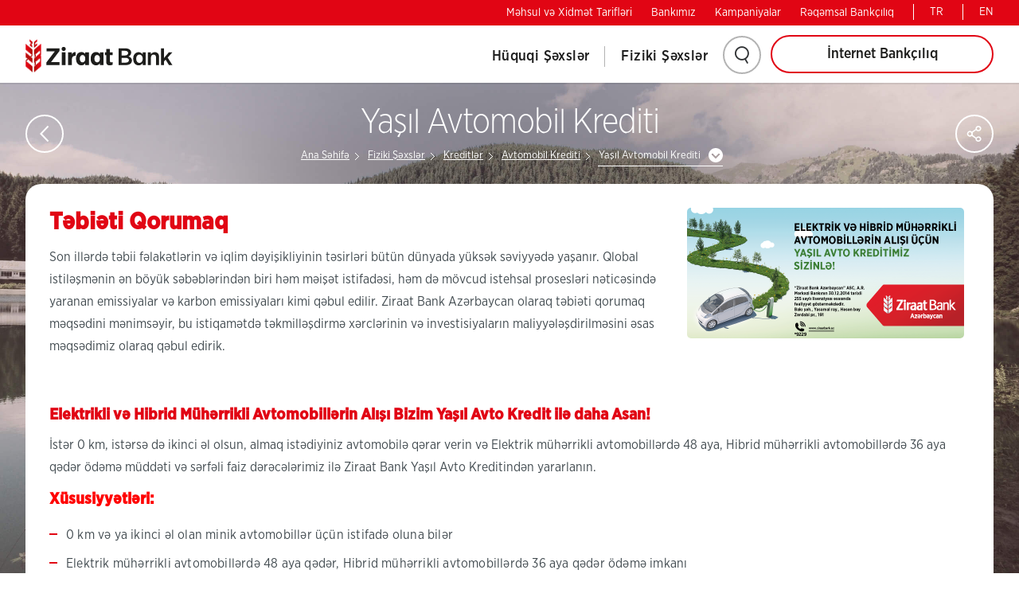

--- FILE ---
content_type: text/html; charset=utf-8
request_url: https://ziraatbank.az/az/yasil-avtomobil-krediti
body_size: 141497
content:


<!DOCTYPE html>
<html dir="ltr" lang="az"
      class="az"
      siteId="AZERBAYCAN">

<head>

    <meta charset="utf-8" />
    <meta http-equiv="Content-type" content="text/html; charset=utf-8" />
    <meta name="viewport" content="width=device-width, initial-scale=1.0, maximum-scale=5, user-scalable=yes" />
    <meta http-equiv="X-UA-Compatible" content="IE=edge" />
    <script nonce="">
        window.initMap = () => { };
    </script>
    <title>Yaşıl Avtomobil Krediti | Ziraat Bank</title>
<meta name="description" content="Avtomobil krediti &#252;&#231;&#252;n Ziraat Bank Azərbaycanın Elektrikli m&#252;hərrikli avtomobillər &#252;&#231;&#252;n təqdim etdiyi Yaşıl Kredit məhsulundan yararlanın!"/>
<meta property="og:title" content="Yaşıl Avtomobil Krediti"/>
<meta property="og:image" content="http://ziraatbank.az/media/vxufrcbp/zfg_azerbaijan_azerbaycan_yesil_arac_kredisi_banner_348x164-png_680.png"/>
<meta property="og:url" content="http://ziraatbank.az/az/yasil-avtomobil-krediti"/>
<link rel="canonical" href="http://ziraatbank.az/az/yasil-avtomobil-krediti"/>

    

    <link rel="icon" type="image/png" sizes="16x16" href="/media/gpsfsbx3/favicon16x16.png">
    <link rel="icon" type="image/png" sizes="32x32" href="/media/tovpl2fy/favicon32x32.png">
    <link rel="icon" type="image/png" sizes="96x96" href="/media/kfxhjmqx/favicon96x96.png">
    <link rel="apple-touch-icon" href="/media/s0obxquo/favicon120x120.png">
    <link rel="apple-touch-icon" sizes="180x180" href="/media/hkfjhysg/favicon180x180.png">
    <link rel="apple-touch-icon" sizes="152x152" href="/media/wqyf5eln/favicon152x152.png">
    <link rel="apple-touch-icon" sizes="144x144" href="/media/czkirbbp/favicon144x144.png">
    <link rel="chrome-webstore-item" sizes="144x144" href="/media/czkirbbp/favicon144x144.png">
    <link rel="android-chrome-icon" sizes="150x150" href="/media/yofjlmmw/favicon150x150.png">
    <link rel="opera-coast-icon" sizes="150x150" href="/media/yofjlmmw/favicon150x150.png">


        <link rel="stylesheet" href="/lib/ziraat-tmp/assets/css/ziraat-font.css?v=Zu3EIfSZ6U1qI2iA7wVI2h_YGrp5UfIfyaTgMux9trs">
    <link rel="stylesheet" href="/lib/ziraat-tmp/assets/css/main.css?v=jOgsj_AknwYZNo8omMCzfYruHjrSOvC4i8nNX8BJfUo">
    <style nonce="">
        #yourFirstCaptchaStyle_CaptchaImage_HelpLink {
            margin-top: 10px !important;
        }

        :root {
            --primary:
            #e10514
            ;
        }

        #ContentSection strong {
            font-weight: 700 !important;
        }

        html.ar .home-page {
            overflow-x: hidden;
        }

        .icon-info::after {
            content: url("data:image/svg+xml,%3Csvg xmlns='http://www.w3.org/2000/svg' viewBox='0 0 640 640'%3E%3C!--!Font Awesome Free v7.1.0 by @fontawesome - https://fontawesome.com License - https://fontawesome.com/license/free Copyright 2025 Fonticons, Inc.--%3E%3Cpath d='M272 112C272 85.5 293.5 64 320 64C346.5 64 368 85.5 368 112C368 138.5 346.5 160 320 160C293.5 160 272 138.5 272 112zM224 256C224 238.3 238.3 224 256 224L320 224C337.7 224 352 238.3 352 256L352 512L384 512C401.7 512 416 526.3 416 544C416 561.7 401.7 576 384 576L256 576C238.3 576 224 561.7 224 544C224 526.3 238.3 512 256 512L288 512L288 288L256 288C238.3 288 224 273.7 224 256z' fill='%23fff' width='25' height='25'/%3E%3C/svg%3E");
            height: 20px;
            width: 20px;
            display: block;
            position: absolute;
            top: 8px;
            left: 8px;
        }

        @media screen and (min-width: 767px) {
            .icon-info::after {
                top: 12px;
                left: 14px;
            }
        }

        .icon-info {
            transition: all 0.3s ease;
        }

            .icon-info:hover {
                background-color: #303133;
                border-color: #303133 !important;
            }

        @media screen and (max-width: 767px) {
            .sub-page-title h1 {
                font-size: 24px !important;
                padding: 0 40px;
            }

            .qr-mobil {
                display: block;
            }

            .qr-desktop {
                display: none;
            }
        }

        .qr-mobil {
            display: none;
        }

        .qr-desktop {
            display: block;
        }

        .social-connect .icon-sm-twitter::before{
            margin-top: 12px;
            margin-right: 13px;
        }
    </style>


        <link rel="stylesheet" href="/Content/dist/bundle.css?v=-xzpIs6kQvYPqk44yYAkIsJRFRFQlBFrwD_cHeyDSN4">


            <script type="application/ld+json" nonce="">
                        {
                "@context": "http://schema.org",
                "@type": "BankOrCreditUnion",
                "name": "Ziraat Bank Azərbaycan",
                "description": "Leading global bank serving 100K customers in 100 countries.",
                "image": "http://www.leadingbankexample.com/images/office.png",
                "logo": "https://ziraatbank.az/lib/ziraat-tmp/assets/images/logo-russia.png",
                "url": "https://ziraatbank.az",
                "telephone": "+994 12 505 56 16",
                "address": {
                    "@type": "PostalAddress",
                    "streetAddress": "Yasamal rayonu, Həsən bəy Zərdabi 191 Baku",
                    "addressLocality": "Baku",
                    "postalCode": "AZ1122"
                }
                }
            </script>
            <script type="application/ld+json" nonce="">
                {
                "@context": "https://schema.org/",
                "@type": "WebSite",
                "name": "Ziraat Bank Azerbaijan",
                "url": "https://ziraatbank.az/az",
                "potentialAction": {
                    "@type": "SearchAction",
                    "target": "https://ziraatbank.az/az/search?searchTxt={search_term_string}https://ziraatbank.az/az/search?searchTxt=avtomobil-kredit",
                    "query-input": "required name=search_term_string"
                }
                }
            </script>
            <script type="application/ld+json" nonce="">
                {
                "@context": "https://schema.org/","@type": "BreadcrumbList","itemListElement":[{"@type": "ListItem","position": 1,"name": "Ziraat Bank Azərbaycan","item": "https://ziraatbank.az"},{"@type": "ListItem","position": 2,"name": "Bireysel Bankacılık","item": "https://ziraatbank.az/tr/bireysel-bankacilik"},{"@type": "ListItem","position": 3,"name": "Bireysel Kiralık Kasalar ","item": "https://ziraatbank.az/tr/bireysel-kiralik-kasalar"}]
                }
            </script>
    

<!-- Global site tag (gtag.js) - Google Analytics -->
    <script async src="https://www.googletagmanager.com/gtag/js?id=UA-135542707-7"></script>
    <script>
        window.dataLayer = window.dataLayer || [];
        function gtag() { dataLayer.push(arguments); }
        gtag('js', new Date());

        gtag('config', 'UA-135542707-7');
    </script>

    <!-- Google Tag Manager -->
    <script nonce='script-src'>
        (function (w, d, s, l, i) {
            w[l] = w[l] || []; w[l].push({
                'gtm.start':
                    new Date().getTime(), event: 'gtm.js'
            }); var f = d.getElementsByTagName(s)[0],
                j = d.createElement(s), dl = l != 'dataLayer' ? '&l=' + l : ''; j.async = true; j.src =
                    'https://www.googletagmanager.com/gtm.js?id=' + i + dl; var n = d.querySelector('[nonce]');
            n && j.setAttribute('nonce', n.nonce || n.getAttribute('nonce')); f.parentNode.insertBefore(j, f);
        })(window, document, 'script', 'dataLayer', 'GTM-W9CBVN7');</script>
    <!-- End Google Tag Manager -->        <script nonce="">
            window.dataLayer = window.dataLayer || [];
            function gtag() { dataLayer.push(arguments); }
            gtag('js', new Date());
            gtag('config', 'UA-135542707-7');
        </script>

</head>

<body class="sub-page AZERBAYCAN hideCookieBox">
    
    
<style nonce="">
    html.bg .header-right .navigation > ul > li > a {
        font-weight: bold !important;
    }

    html.bg h1, html.bg h2, html.bg h3, html.bg h4, html.bg h5, html.bg h6 {
        font-weight: bold !important;
    }

    html.el *:not([class*=icon-]) {
        font-family: Arial, Helvetica, sans-serif !important;
        .acc-wrapper .acc-box > h2

    {
        font-family: Arial, Helvetica, sans-serif !important;
    }

    .header-right .navigation > ul > li > a {
        font-weight: bold !important;
    }

    .internet-branch > a {
        font-weight: bold !important;
    }

    .internet-branch .ib-link a {
        font-weight: bold !important;
    }

    }

    html.el h1, html.el h2, html.el h3, html.el h4, html.el h5, html.el h6 {
        font-weight: bold !important;
    }

</style>





<div class="mobile-navigation noindex">
    <div class="mobile-header">
        <div class="row mobile-top">
                <div class="col-sm-7 col-xs-9">
                    <div class="fb-wrapper">
                        <a href="javascript:;" class="social-login icon-social-user"><span class="sr-only">Sosyal ağ ile giriş</span></a>

                        <div class="social-connect">
                            <ul>
                                            <li>
                                                <a href="https://www.facebook.com/sharer/sharer.php?u=" alt="Facebook" class="social-connect-facebook">
                                                    Facebook
                                                    <span class="sr-only">Facebook-da Payla&#x15F;</span>
                                                    <span class="icon-sm-facebook"></span>
                                                </a>
                                            </li>
                                            <li>
                                                <a href="https://x.com/intent/tweet?url=" alt="twitter" class="social-connect-twitter">
                                                    twitter
                                                    <span class="sr-only">Twitter-d&#x259; Payla&#x15F;</span>
                                                    <span class="icon-sm-twitter"></span>
                                                </a>
                                            </li>
                            </ul>
                        </div>

                    </div>
                </div>
            <div class="col-sm-5 col-xs-3 text-right language">
                        <a href="/tr/yesil-otomobil-kredisi" target="_self" class="langUrl">
TR                        </a>
                        <a href="/en/green-automobile-credit" target="_self" class="langUrl">
EN                        </a>

            </div>
        </div>
        <header>
                <img src="/media/bmbjktee/logo.svg" alt="Logo" />
            <div class="mobile-nav-btn" data-state="false" data-target=".mobile-nav-btn"><span></span><span></span><span></span></div>
        </header>
    </div>
    <div class="mobile-nav-content active">
        <div class="vertical-align">
            <div class="vertical-align-middle">
                <nav class="navigation" aria-label="Menu">
                    <ul>
                                <li data-state="false" data-parent="ul">
                                        <a href="http://ziraatbank.az/az/korporativ-bankciliq" class="">H&#xFC;quqi &#x15E;&#x259;xsl&#x259;r</a>
                                        <div class="sub-navigation-container">
                                            <div class="sub-navigation">
                                                <div class="row">
                                                        <div class="col-md-6 col-xs-12">
                                                            <ul>
                                                                    <li><a href="http://ziraatbank.az/az/sahibkarlara-kredit">Kreditl&#x259;r</a></li>
                                                                    <li><a href="http://ziraatbank.az/az/emanetler-huquqi">&#x18F;man&#x259;tl&#x259;r</a></li>
                                                                    <li><a href="http://ziraatbank.az/az/biznes-kartlar">Biznes Kartlar</a></li>
                                                                    <li><a href="http://ziraatbank.az/az/pos-terminal-xidmeti">POS-Terminal Xidm&#x259;tl&#x259;ri</a></li>
                                                                    <li><a href="http://ziraatbank.az/az/senedli-emeliyyatlar">S&#x259;n&#x259;dli &#x18F;m&#x259;liyyatlar</a></li>
                                                            </ul>
                                                        </div>
                                                        <div class="col-md-6 col-xs-12">
                                                            <ul>
                                                                    <li><a href="http://ziraatbank.az/az/ticaret-emeliyyati-xidmetleri">Ticar&#x259;t &#x18F;m&#x259;liyyat&#x131; Xidm&#x259;tl&#x259;ri</a></li>
                                                                    <li><a href="http://ziraatbank.az/az/xidmetler">Xidm&#x259;tl&#x259;r</a></li>
                                                                    <li><a href="http://ziraatbank.az/az/onlayn-xidmetler">Onlayn xidm&#x259;tl&#x259;r</a></li>
                                                                    <li><a href="http://ziraatbank.az/az/senedler-huquqi">S&#x259;n&#x259;dl&#x259;r</a></li>
                                                                    <li><a href="http://ziraatbank.az/az/korporativ-seyf-qutulari">Seyf Qutular&#x131;</a></li>
                                                            </ul>
                                                        </div>
                                                </div>
                                            </div>
                                        </div>
                                </li>
                                <li data-state="false" data-parent="ul">
                                        <a href="http://ziraatbank.az/az/retail-banking" class="">Fiziki &#x15E;&#x259;xsl&#x259;r</a>
                                        <div class="sub-navigation-container">
                                            <div class="sub-navigation">
                                                <div class="row">
                                                        <div class="col-md-6 col-xs-12">
                                                            <ul>
                                                                    <li><a href="http://ziraatbank.az/az/ferdi-kredit">Kreditl&#x259;r</a></li>
                                                                    <li><a href="http://ziraatbank.az/az/emanet">&#x18F;man&#x259;tl&#x259;r</a></li>
                                                                    <li><a href="http://ziraatbank.az/az/kartlar">Kartlar</a></li>
                                                                    <li><a href="http://ziraatbank.az/az/kassa-xidmeti">Xidm&#x259;tl&#x259;r</a></li>
                                                            </ul>
                                                        </div>
                                                        <div class="col-md-6 col-xs-12">
                                                            <ul>
                                                                    <li><a href="http://ziraatbank.az/az/ferdi-seyf-qutulari">Seyf qutular&#x131;</a></li>
                                                                    <li><a href="http://ziraatbank.az/az/kredit-kalkulyatoru">Kredit Kalkulyatoru</a></li>
                                                                    <li><a href="http://ziraatbank.az/az/ferdi-online-services">Onlayn xidm&#x259;tl&#x259;r</a></li>
                                                                    <li><a href="http://ziraatbank.az/az/sartlar-toplusu">S&#x259;n&#x259;dl&#x259;r</a></li>
                                                            </ul>
                                                        </div>
                                                </div>
                                            </div>
                                        </div>
                                </li>
                    </ul>
                </nav>
            </div>
        </div>

        <div class="mobile-nav-bottom">
            <div class="row">
                    <div class="col-sm-12 col-xs-12">
                        <a href="http://ziraatbank.az/az/mehsul-xidmet-tarifleri" class="">M&#x259;hsul v&#x259; Xidm&#x259;t Tarifl&#x259;ri</a>
                    </div>
                    <div class="col-sm-12 col-xs-12">
                        <a href="http://ziraatbank.az/az/bankimiz" class="">Bank&#x131;m&#x131;z</a>
                    </div>
                    <div class="col-sm-12 col-xs-12">
                        <a href="http://ziraatbank.az/az/kampaniyalar" class="">Kampaniyalar</a>
                    </div>
                    <div class="col-sm-12 col-xs-12">
                        <a href="http://ziraatbank.az/az/reqemsal-bankciliq" class="">R&#x259;q&#x259;msal Bank&#xE7;&#x131;l&#x131;q</a>
                    </div>
            </div>
        </div>

            <form class="search-box" data-search="true" method="get" action="http://ziraatbank.az/az/search">
                <input type="text" id="searchTxt" name="searchTxt" autocomplete="off" maxlength="150" placeholder="Axtar" />
                <a href="javascript:;" class="icon-search search-button"></a>
                <label for="searchTxt" class="sr-only">Tıkla ve Ara</label> 
                <label class="search-tooltip hide">Lütfen en az 3 karakter giriniz.</label> 
            </form>
    </div>
</div>

<style nonce="">

    .header-box {
        position: relative
    }

        .header-box .logo {
            float: left;
            width: 239px;
            height: 72px;
            padding: 15px 10px;
        }


    .header-right {
        float: right;
        position: relative;
        display: flex;
        align-items: center;
        height: 72px;
        flex-grow: 1;
    }

    @media screen and (min-width:992px) {
        .navigation {
            display: flex;
            align-items: stretch;
        }

            .navigation ul {
                display: flex;
                align-items: stretch;
            }
    }

    .header-right .navigation .responsive-li {
        display: flex;
        align-items: center;
        height: calc(100% + 5px);
        flex-grow: 1;
            padding: 32px 0;
    }

    .header-config .search-box-wrapper {
        top: 72px;
    right: 90px;
    }

</style>

<header class="header" aria-label="Üst Bilgi ve Navigasyon">
    <div class="cookie-box" aria-label="Çerez Politikası">
        <a href="javascript:;" class="icon-close">
            <span class="sr-only">Kapat</span>
        </a>
    </div>
    <div class="noindex">
        <nav class="top-navigation" role="navigation" aria-label="Üst Linkler">
                <a href="http://ziraatbank.az/az/mehsul-xidmet-tarifleri" class="">M&#x259;hsul v&#x259; Xidm&#x259;t Tarifl&#x259;ri</a>
                <a href="http://ziraatbank.az/az/bankimiz" class="">Bank&#x131;m&#x131;z</a>
                <a href="http://ziraatbank.az/az/kampaniyalar" class="">Kampaniyalar</a>
                <a href="http://ziraatbank.az/az/reqemsal-bankciliq" class="">R&#x259;q&#x259;msal Bank&#xE7;&#x131;l&#x131;q</a>

                    <a href="/tr/yesil-otomobil-kredisi" target="_self" class="langUrl">
TR                    </a>
                    <a href="/en/green-automobile-credit" target="_self" class="langUrl">
EN                    </a>



                    <div class="internet-branch hidden-lg hidden-md">

                        <a href="javascript:;">&#x130;nternet Bank&#xE7;&#x131;l&#x131;q</a>
                        <div class="ib-link">
                                <a href="https://online.ziraatbank.az/WebApplication.UI/Default.aspx?CustomerType=Retail" target="_blank" class="individual-btn">F&#x259;rdi</a>
                                <a href="https://online.ziraatbank.az/WebApplication.UI/Default.aspx?CustomerType=Corporate" target="_blank" class="individual-btn">Korporativ</a>
                        </div>
                    </div>

        </nav>
    </div>
    <div class="header-box noindex">
        <div class="logo" style="">

            <a href="/az">
                    <img src="/media/bmbjktee/logo.svg" alt="Logo" />
            </a>
        </div>
        <div class="header-right">
            <div class="mobile-nav-btn" data-state="false" data-target=".mobile-nav-btn"><span></span><span></span><span></span></div>
            <nav class="navigation" aria-label="Menu">
                <ul>
                            <li class="responsive-li">
                                    <a href="http://ziraatbank.az/az/korporativ-bankciliq" class="">H&#xFC;quqi &#x15E;&#x259;xsl&#x259;r</a>
                                    <div class="sub-navigation-container"
                                         style="left:; right:auto">

                                        <div class="sub-navigation">
                                            <div class="row">
                                                    <div class="col-md-6 col-xs-12">
                                                        <ul>
                                                                <li><a href="http://ziraatbank.az/az/sahibkarlara-kredit">Kreditl&#x259;r</a></li>
                                                                <li><a href="http://ziraatbank.az/az/emanetler-huquqi">&#x18F;man&#x259;tl&#x259;r</a></li>
                                                                <li><a href="http://ziraatbank.az/az/biznes-kartlar">Biznes Kartlar</a></li>
                                                                <li><a href="http://ziraatbank.az/az/pos-terminal-xidmeti">POS-Terminal Xidm&#x259;tl&#x259;ri</a></li>
                                                                <li><a href="http://ziraatbank.az/az/senedli-emeliyyatlar">S&#x259;n&#x259;dli &#x18F;m&#x259;liyyatlar</a></li>
                                                        </ul>
                                                    </div>
                                                    <div class="col-md-6 col-xs-12">
                                                        <ul>
                                                                <li><a href="http://ziraatbank.az/az/ticaret-emeliyyati-xidmetleri">Ticar&#x259;t &#x18F;m&#x259;liyyat&#x131; Xidm&#x259;tl&#x259;ri</a></li>
                                                                <li><a href="http://ziraatbank.az/az/xidmetler">Xidm&#x259;tl&#x259;r</a></li>
                                                                <li><a href="http://ziraatbank.az/az/onlayn-xidmetler">Onlayn xidm&#x259;tl&#x259;r</a></li>
                                                                <li><a href="http://ziraatbank.az/az/senedler-huquqi">S&#x259;n&#x259;dl&#x259;r</a></li>
                                                                <li><a href="http://ziraatbank.az/az/korporativ-seyf-qutulari">Seyf Qutular&#x131;</a></li>
                                                        </ul>
                                                    </div>
                                            </div>
                                        </div>
                                    </div>
                            </li>
                            <li class="responsive-li">
                                    <a href="http://ziraatbank.az/az/retail-banking" class="">Fiziki &#x15E;&#x259;xsl&#x259;r</a>
                                    <div class="sub-navigation-container"
                                         style="left:; right:auto">

                                        <div class="sub-navigation">
                                            <div class="row">
                                                    <div class="col-md-6 col-xs-12">
                                                        <ul>
                                                                <li><a href="http://ziraatbank.az/az/ferdi-kredit">Kreditl&#x259;r</a></li>
                                                                <li><a href="http://ziraatbank.az/az/emanet">&#x18F;man&#x259;tl&#x259;r</a></li>
                                                                <li><a href="http://ziraatbank.az/az/kartlar">Kartlar</a></li>
                                                                <li><a href="http://ziraatbank.az/az/kassa-xidmeti">Xidm&#x259;tl&#x259;r</a></li>
                                                        </ul>
                                                    </div>
                                                    <div class="col-md-6 col-xs-12">
                                                        <ul>
                                                                <li><a href="http://ziraatbank.az/az/ferdi-seyf-qutulari">Seyf qutular&#x131;</a></li>
                                                                <li><a href="http://ziraatbank.az/az/kredit-kalkulyatoru">Kredit Kalkulyatoru</a></li>
                                                                <li><a href="http://ziraatbank.az/az/ferdi-online-services">Onlayn xidm&#x259;tl&#x259;r</a></li>
                                                                <li><a href="http://ziraatbank.az/az/sartlar-toplusu">S&#x259;n&#x259;dl&#x259;r</a></li>
                                                        </ul>
                                                    </div>
                                            </div>
                                        </div>
                                    </div>
                            </li>
                </ul>
            </nav>

            <div class="header-config">
                    <div class="search-wrapper">
                        <a href="javascript:;" class="search-btn icon-search">
                        </a>
                        <div class="search-box-wrapper">
                            <form class="search-box" data-search="true" method="get" action="http://ziraatbank.az/az/search">
                                <input type="text" id="searchTxt" name="searchTxt" autocomplete="off" maxlength="150" placeholder="Axtar" />
                                <label for="searchTxt" class="sr-only">Tıkla ve Ara</label> 
                                <label class="search-tooltip hide">Lütfen en az 3 karakter giriniz.</label> 
                            </form>
                        </div>
                    </div>
                        <div class="internet-branch">

                            <a href="javascript:;">&#x130;nternet Bank&#xE7;&#x131;l&#x131;q</a>
                            <div class="ib-link">
                                        <a href="https://online.ziraatbank.az/WebApplication.UI/Default.aspx?CustomerType=Retail" target="_blank" class="individual-btn">F&#x259;rdi</a>
                                        <a href="https://online.ziraatbank.az/WebApplication.UI/Default.aspx?CustomerType=Corporate" target="_blank" class="individual-btn">Korporativ</a>
                            </div>
                        </div>

            </div>

        </div>

        <div class="clear"></div>
    </div>
</header>

<script nonce="">
    const openPopup = (url) => {
      const w = 1400;
      const h = window.screen.height;
      //const left = (window.screen.width - w) / 2;
      const left = 0;
      const top = 0;

      window.open(
        url,
        "PopupWindow",
        `width=${w},height=${h},left=${left},top=${top},scrollbars=yes,resizable=yes`
      );
    }

    // CSP uyumlu popup link event listener'lar
    document.addEventListener('DOMContentLoaded', function() {
        document.querySelectorAll('.popup-link').forEach(function(link) {
            link.addEventListener('click', function(e) {
                e.preventDefault();
                const url = this.getAttribute('data-popup-url');
                openPopup(url);
            });
        });
    });
</script>
    <style nonce="">
        .main-box-wrapper .market-data-box .tabs-box .tabs-content ul li {
            padding-bottom: 14px;
            padding-top: 14px;
            background: url(/lib/ziraat-tmp/assets/images/border-bg.png) repeat-x left bottom !important;
            border: none !important;
        }

            .main-box-wrapper .market-data-box .tabs-box .tabs-content ul li.last {
                border-bottom: 1px solid #1d1d1d !important;
                background: none !important;
            }
    </style>
    <style nonce="">
        html.bg *:not([class*=icon-]) {
            font-family: Arial, Helvetica, sans-serif !important;
        }
    </style>
    <style nonce="">
        .icon-sm-twitter:before {
            content: "";
            background-image: url("data:image/svg+xml,%0A%3Csvg xmlns='http://www.w3.org/2000/svg' viewBox='0 0 30 30' width='20px' height='20px'%3E%3Cpath d='M26.37,26l-8.795-12.822l0.015,0.012L25.52,4h-2.65l-6.46,7.48L11.28,4H4.33l8.211,11.971L12.54,15.97L3.88,26h2.65 l7.182-8.322L19.42,26H26.37z M10.23,6l12.34,18h-2.1L8.12,6H10.23z' fill='%23fff'/%3E%3C/svg%3E");
            background-repeat: no-repeat;
            background-position: center;
            height: 26px;
            width: 26px;
            display: block;
        }

        @media(min-width: 960px) {
            .icon-sm-twitter:before {
                height: 35px;
                width: 35px;
            }
        }

        .icon-sm-twitter:hover::before {
            background-image: url("data:image/svg+xml,%0A%3Csvg xmlns='http://www.w3.org/2000/svg' viewBox='0 0 30 30' width='20px' height='20px'%3E%3Cpath d='M26.37,26l-8.795-12.822l0.015,0.012L25.52,4h-2.65l-6.46,7.48L11.28,4H4.33l8.211,11.971L12.54,15.97L3.88,26h2.65 l7.182-8.322L19.42,26H26.37z M10.23,6l12.34,18h-2.1L8.12,6H10.23z'/%3E%3C/svg%3E");
        }
    </style>
    

<style nonce="" >
    .info-button {
        width: fit-content;
        position: absolute;
        right: 40px;
        top: 23px;
    }

    @media screen and (min-width: 767px) {
        .info-button {
            right: 60px;
            top: 40px;
        }
    }

    /* Modal Styles */
    .modal {
        display: none;
        position: fixed;
        z-index: 9999999999;
        left: 0;
        top: 0;
        width: 100%;
        height: 100%;
        background-color: rgba(0,0,0,0.5);
    }

    .modal-content {
        background: #fff;
        padding: 30px;
        border-radius: 10px;
        height: auto !important;
        position: absolute;
        top: 50%;
        left: 50%;
        transform: translate(-50%, -50%);
        width: 80%;
        max-width: 746px;
    }

    .close {
        color: #fff;
        position: absolute;
        top: -40px;
        right: 0px;
        font-size: 28px;
        font-weight: bold;
        cursor: pointer;
        z-index: 1;
    }

        .close:hover,
        .close:focus {
            color: black;
            text-decoration: none;
        }

    .modal-title {
        margin: 0;
        font-size: 24px;
        color: #000;
    }

    .modal-body {
        line-height: 1.6;
        color: #000;
        font-size: 16px;
    }

    /* Body lock when modal is open */
    body.modal-open {
        overflow: hidden;
        position: fixed;
        width: 100%;
    }
</style>

<div class="body-bg" style="background-image:url('/images/listpage_landing.jpg')"></div>

<section class="global-container zb-w landing" role="main" aria-label="İçerik">

    <div class="sub-page-title">
        <a href="javascript:;" class="oval-btn back-btn icon-left-arrow" tabindex="-1" aria-hidden="true"></a>
            <h1>
                Ya&#x15F;&#x131;l Avtomobil Krediti
            </h1>

        
<div class="breadcrumb noindex" aria-label="Breadcrumb" role="navigation">
    <span>
        <span>
            <a href="/az/">Ana S&#x259;hif&#x259;</a>
        </span>
        <span></span>

            <span>
                <a href="http://ziraatbank.az/az/retail-banking">Fiziki &#x15E;&#x259;xsl&#x259;r</a>
            </span>
            <span></span>

            <span>
                <a href="http://ziraatbank.az/az/ferdi-kredit">Kreditl&#x259;r</a>
            </span>
            <span></span>

            <span>
                <a href="http://ziraatbank.az/az/automobile-credit-1">Avtomobil Krediti</a>
            </span>
            <span></span>

                <span>
                    <a class="dd-box" data-state="false" data-target=".dd-content" data-click-close="true">
                        Ya&#x15F;&#x131;l Avtomobil Krediti
                    </a>
                    <span class="dd-content">
                                <a class="" href="http://ziraatbank.az/az/avtomobil-krediti" title="Avtomobil Krediti">Avtomobil Krediti</a>
                                <a class="active" href="http://ziraatbank.az/az/yasil-avtomobil-krediti" title="Ya&#x15F;&#x131;l Avtomobil Krediti">Ya&#x15F;&#x131;l Avtomobil Krediti</a>
                    </span>
                </span>
    </span>
</div>



        <div class="share-wrap noindex">
            <a href="javascript:;" class="oval-btn icon-share">
                <span class="sr-only">PAYLA&#x15E;</span>
            </a>
            <div class="animate">
                <div></div>
            </div>
            
            <div class="share-box">
                <span>PAYLA&#x15E;</span>
                <div class="pull-right">
                                <a href="https://www.facebook.com/sharer/sharer.php?u=http%3a%2f%2fziraatbank.az%2faz%2fyasil-avtomobil-krediti" alt="Facebook" class="icon-sm-facebook">
                                    <span class="sr-only">Facebook-da Payla&#x15F;</span>
                                </a>
                                <a href="https://x.com/intent/tweet?url=http%3a%2f%2fziraatbank.az%2faz%2fyasil-avtomobil-krediti" alt="twitter" class="icon-sm-twitter">
                                    <span class="sr-only">Twitter-d&#x259; Payla&#x15F;</span>
                                </a>

                    <div class="clearfix"></div>
                </div>
            </div>
        </div>
    </div>

                <div class="sub-page-container" id="ContentSection" style="min-height:unset !important;">
                    <div class="row">
                        




<div class="sub-page-content col-xs-12 documentListRow">
    <div class="row">
        <div class="col-xs-12">
                <div class="col-lg-4 col-md-4 col-sm-6 pull-right content-right">
                    <div class="sub-page-image hidden-xs">
                        <div class="content-img">

                            <img src="/media/vxufrcbp/zfg_azerbaijan_azerbaycan_yesil_arac_kredisi_banner_348x164-png_680.png" alt="ZFG AZERBAIJAN Azerbaycan Yesil Arac Kredisi Banner 348X164 Png 680" class="responsive-img" aria-hidden="true" role="presentation">

                        </div>
                    </div>
                </div>

<h2><span><strong>Təbiəti Qorumaq </strong></span></h2>
<p>Son illərdə təbii fəlakətlərin və iqlim dəyişikliyinin təsirləri bütün dünyada yüksək səviyyədə yaşanır. Qlobal istiləşmənin ən böyük səbəblərindən biri həm məişət istifadəsi, həm də mövcud istehsal prosesləri nəticəsində yaranan emissiyalar və karbon emissiyaları kimi qəbul edilir. Ziraat Bank Azərbaycan olaraq təbiəti qorumaq məqsədini mənimsəyir, bu istiqamətdə təkmilləşdirmə xərclərinin və investisiyaların maliyyələşdirilməsini əsas məqsədimiz olaraq qəbul edirik.</p>
<p> </p>
<h3><span><strong>Elektrikli və Hibrid Mühərrikli Avtomobillərin Alışı Bizim Yaşıl Avto Kredit ilə daha Asan!</strong></span></h3>
<p>İstər 0 km, istərsə də ikinci əl olsun, almaq istədiyiniz avtomobilə qərar verin və<span> Elektrik mühərrikli avtomobillərdə 48 aya, Hibrid mühərrikli avtomobillərdə 36 aya qədər ödəmə müddəti və sərfəli faiz dərəcələrimiz ilə Ziraat Bank Yaşıl Avto Kreditindən yararlanın.</span></p>
<p><span style="font-size: 20px; color: rgb(255, 0, 0);"><strong>Xüsusiyyətləri:</strong></span></p>
<ul>
<li>0 km və ya ikinci əl olan minik avtomobillər üçün istifadə oluna bilər</li>
<li>Elektrik mühərrikli avtomobillərdə 48 aya qədər, Hibrid mühərrikli avtomobillərdə 36 aya qədər ödəmə imkanı</li>
<li>Kreditin məbləği, Elektrik mühərrikli avtomobilin istehsal tarixindən keçən müddət 3 ildən kiçik (0-36 ay) olduğu halda avtomobilin dəyərinin 90 %-nə qədər təşkil edir.</li>
<li>FİFD: Elektrikli avtomobillər üzrə min 14,96%, max 16,72%; Hibrid avtomobillər üzrə min 16,44%, max 18,73%</li>
<li>Hibrid mühərrikli avtomobillərdə isə kreditin məbləği, Avtomobilin istehsal tarixindən keçən müddət 1 ildən kiçik (0-12 ay) olduğu halda dəyərinin 80 %-nə qədər, 1 ildən 3 ilə qədər (13-36) olduğu halda isə dəyərinin 60 %-nə qədər təşkil edir.</li>
<li>İlkin ödəniş Elektirik mühərrikli avtomobillərdə 10%-dən, Hibrid mühərrikli avtomobillərdə isə 20%-dən başlayaraq tələb olunur.</li>
<li>Kredit hesabına alınan avtomobil kreditin təminatı olaraq alınır</li>
<li>Kredit hesabına alınan avtomobilin KASKO sığorta edilməsi mütləqdir.</li>
<li>Kredit AZN valyutasında təqdim olunur. (Əmək haqqını xarici valyuta ilə alan şəxslər xarici valyuta ilə Avto Kreditimizdən yararlana bilər)</li>
</ul>
<p><span><strong><span style="color: rgb(204, 0, 0);">Qeyd:</span> </strong></span>Ziraat Bank Yaşıl Avto Kreditindən Azərbaycan və Türkiyə<strong>*</strong> Respublikalarının vətəndaşları istifadə edə bilər. </p>
<p>*Türkiyə Cümhuriyyəti vətəndaşlarının müvəqqəti və daimi yaşayış icazəsinin olması və əsas iş yerinin Azərbaycan Respublikasında olması mütləqdir.</p>
<p> </p>
<p><span style="font-size: 20px; color: rgb(255, 0, 0);"><strong>Lazımi sənədlər:</strong></span></p>
<ul>
<li>Şəxsiyyət vəsiqəsi / xarici ölkə vətəndaşının müvəqqəti və ya daimi yaşamaq üçün (Türkiyə Respublikası vətəndaşları) vəsiqəsi,</li>
<li>Gəliri təsdiq edən sənədlər (e-gov arayışı /  iş yerindən arayış / bank hesabından çıxarış)</li>
<li>Sıfır kilometr avtonəqliyyat vasitələrinin kreditləşdirilməsində satan firmadan faktura sənədləri, alqı-satqı müqaviləsi, qiymətləndirmə aktı, nəqliyyat vasitəsinin uçot kartoçkası, nəqliyyat vasitəsini müayinədən keçirilməsi haqqında arayış.</li>
</ul>
<p> </p>
<p>Ziraat Bank Yaşıl Avto Kreditindən yararlanmaq istəyirsinizsə Bakı, Sumqayıt və Gəncə şəhərlərində yerləşən<span> <a href="http://ziraatbank.az/az/branches-atms?BranchType=0&amp;CityID=0">filiallarımıza</a> yaxınlaşaraq müraciət edə bilərsiniz</span></p>
<p> </p>
<p><strong>Yaşıl Avtomobil kreditini</strong><span> aldığınız zaman bədbəxt hadisə və ya xəstəlik baş verdiyi halda (vəfat və əmək qabiliyyətinin itirilməsi) ailənizi borc yükündən qorumaq üçün <strong>həyat sığortası</strong> əldə etməyinizi tövsiyyə edirik. <br><strong>Borcalanın həyat sığortası haqqında qısa məlumat:</strong><br>Bu sığorta növü, borcalanın həyatının ölüm halından və əmək qabiliyyətinin itirilməsi hallarından könüllü sığorta üzrə fiziki şəxslərə tətbiq edilir. Qeyd edilən sığorta növü üzrə verilən sığorta təminatı borcalanın seçdiyi sığortaçının tətbiq etdiyi şərtlərə əsasən fərqlənə bilər.<br>Sığorta müqaviləsi qüvvədə olduqda və sığorta hadisəsi baş verdikdə (şəxsin ölümü və ya əmək qabiliyyətinin itirilməsi), sığortaçı borclunun banka olan kredit borcu üzrə sığorta ödənişini sığorta müqaviləsində müəyyən edilmiş şərtlər daxilində banka ödəyir. <br><em><strong>Sığorta qaydaları ilə tanış olmaq üçün link: <a href="https://e-qanun.az/framework/56958">https://e-qanun.az/framework/56958 </a></strong></em></span></p>            <div class="doc-ctn">
                <ul class="list-document">
                            <li><a href="https://ziraatbank.az/Documents/Category/ZFG_AZERBAIJAN_yesil-auto-credit-tarif-pdf_954.pdf" target="_blank" class="pdf">Ziraat Bank Az&#x259;rbaycan Ya&#x15F;&#x131;l Avtomobil Tarifl&#x259;ri </a></li>
                </ul>
            </div>
        </div>
    </div>
        <div class="col-xs-12">
            <div class="ms-webpart-zone ms-fullWidth">


                        <div class="content-footer" role="region" aria-labelledby="IlginiziCekebilir">
                                <h2 id="IlginiziCekebilir">Sizi maraqland&#x131;ra bil&#x259;r</h2>
                            <div class="two-col">
                                <div class="row">
                                        <div class="col-md-6 col-xs-12">
                                                <a href="http://ziraatbank.az/az/avtomobil-krediti">
                                                        <span style="background-image: url(/media/dgpparc4/zfg_azerbaijan_zfg_azerba&#x131;jan_tasit-jpg_646-jpg_29.jpg);" class="bg"></span>

                                                        <span class="tit"> <p>Avtomobil Krediti</p></span>
                                                </a>
                                        </div>
                                        <div class="col-md-6 col-xs-12">
                                                <a href="http://ziraatbank.az/az/istehlak-krediti">
                                                        <span style="background-image: url(/media/h0tetvnr/zfg_azerbaijan_tuketici-jpg_553.jpg);" class="bg"></span>

                                                        <span class="tit"> <p>İstehlak Krediti</p></span>
                                                </a>
                                        </div>

                                </div>
                            </div>
                        </div>


                <div class="ms-clear"></div>
            </div>
        </div>


</div>
                    </div>
                </div>
</section>

 

    
<style nonce="">
    footer .icon-sm-telegram {
        float: left;
        color: #ececec;
        font-size: 3.7rem;
        border: 2px solid #ececec;
        border-radius: 100%;
        transition: all .3s ease;
        outline: none !important;
        margin: 0 8px;
        margin-bottom: 10px;
        display: flex;
        align-items: center;
        justify-content: center;
        width: 40px;
        height: 40px;
    }

    footer .icon-sm-telegram path {
        fill: #ececec;
    }

    footer .icon-sm-telegram:hover path{
        fill:#279ed8;
    }
</style>


<footer class="section fp-auto-height" id="footer" aria-label="Alt Bilgi">
    <div class="footer-container noindex">
        <div class="footer-top">
            <div class="footer-links visible-xs">
                <div class="select-box icon-arrow-down">
                    <select class="default" aria-invalid="false" onchange="location = this.value;">

                            <option value="-1">Maliyyə Qrupu</option>
                                <option value="https://www.ziraatbank.com.tr/en/our-bank/about-us/ziraat-finans-group/domestic-subsidiaries">Daxili &#x130;nvestisiyalar</option>
                                <option value="https://www.ziraatbank.com.tr/en/our-bank/about-us/ziraat-finans-group/subsidiaries-abroad-overseas-branches-and-representative-offices">&#xD6;lk&#x259; xarici Banklar</option>
                                <option value="https://www.ziraatbank.com.tr/en/our-bank/about-us/ziraat-finans-group/subsidiaries-abroad-overseas-branches-and-representative-offices">&#xD6;lk&#x259; xarici filiallar v&#x259; N&#xFC;may&#x259;nd&#x259;likl&#x259;r</option>
                    </select>
                </div>
                <div class="select-box icon-arrow-down">
                        <select class="default" aria-invalid="false" onchange="location = this.value;">
                            <option value="http://ziraatbank.az/az/xeberler">Elanlar</option>
                                    <option value="http://ziraatbank.az/az/making-payments-with-ziraat-bank-azerbaijan-bankkards-via-apple-pay-lets-you-ea">&quot;Ziraat Bank Az&#x259;rbaycan&#x201D;&#x131;n Bankkartlar&#x131; il&#x259; Apple Pay il&#x259; &#xF6;d&#x259;ni&#x15F; etm&#x259;k qazand&#x131;r&#x131;r!</option>
                                    <option value="http://ziraatbank.az/az/bankimiz-11-ci-filialini-must-ril-rin-istifad-sin-t-qdim-edib">Bank&#x131;m&#x131;z 11-ci filial&#x131;n&#x131; m&#xFC;&#x15F;t&#x259;ril&#x259;rin istifad&#x259;sin&#x259; t&#x259;qdim edib</option>
                                    <option value="http://ziraatbank.az/az/2025-ci-ilin-1-cu-rubunu-m-nf-tl-basa-vurduq">2025-ci ilin 1-c&#xFC; r&#xFC;b&#xFC;n&#xFC; m&#x259;nf&#x259;&#x259;tl&#x259; ba&#x15F;a vurduq!</option>
                                    <option value="http://ziraatbank.az/az/regionlardaki-f-aliyy-timizi-genisl-ndiririk">Regionlardak&#x131; f&#x259;aliyy&#x259;timizi geni&#x15F;l&#x259;ndiririk!</option>
                                    <option value="http://ziraatbank.az/az/naxcivan-filialimiz-naxcivan-muxtar-respublikasinda-xidm-t-cesidliyini-artirir">Nax&#xE7;&#x131;van filial&#x131;m&#x131;z Nax&#xE7;&#x131;van Muxtar Respublikas&#x131;nda xidm&#x259;t &#xE7;e&#x15F;idliyini art&#x131;r&#x131;r!</option>
                                    <option value="http://ziraatbank.az/az/turk-lir-si-valyutasinda-bankkart-artiq-visa-platinum-novund">T&#xFC;rk Lir&#x259;si valyutas&#x131;nda Bankkart art&#x131;q V&#x130;SA Platinum n&#xF6;v&#xFC;nd&#x259;!</option>
                                    <option value="http://ziraatbank.az/az/ziraat-bank-az-rbaycan-2024-cu-ili-ugurlu-gost-ricil-rl-yekunlasdirib">Ziraat Bank Az&#x259;rbaycan 2024-c&#xFC; ili u&#x11F;urlu g&#xF6;st&#x259;ricil&#x259;rl&#x259; yekunla&#x15F;d&#x131;r&#x131;b!</option>
                                    <option value="http://ziraatbank.az/az/10-illiyimiz-munasib-ti-il-10-cu-filialimizi-acdiq">10 illiyimiz m&#xFC;nasib&#x259;ti il&#x259; 10-cu filial&#x131;m&#x131;z&#x131; a&#xE7;d&#x131;q!</option>
                                    <option value="http://ziraatbank.az/az/bankimiz-10-cu-ilini-qeyd-edir">Bank&#x131;m&#x131;z 10-cu ilini qeyd edir!</option>
                                    <option value="http://ziraatbank.az/az/ziraat-bank-az-rbaycan-2024-cu-ilin-ucuncu-rubunu-m-nf-tl-basa-vurdu">Ziraat Bank Az&#x259;rbaycan 2024-c&#xFC; ilin &#xFC;&#xE7;&#xFC;nc&#xFC; r&#xFC;b&#xFC;n&#xFC; m&#x259;nf&#x259;&#x259;tl&#x259; ba&#x15F;a vurdu</option>
                                    <option value="http://ziraatbank.az/az/ziraat-bank-az-rbaycanin-musahid-surasina-yeni-s-dr-t-yin-edilib">Ziraat Bank Az&#x259;rbaycan&#x131;n M&#xFC;&#x15F;ahid&#x259; &#x15E;uras&#x131;na yeni s&#x259;dr t&#x259;yin edilib.</option>
                                    <option value="http://ziraatbank.az/az/ziraat-bank-az-rbaycan-sayca-9-cu-filialinin-acilisini-edib">Ziraat Bank Az&#x259;rbaycan sayca 9-cu filial&#x131;n&#x131;n a&#xE7;&#x131;l&#x131;&#x15F;&#x131;n&#x131; edib</option>
                                    <option value="http://ziraatbank.az/az/ziraat-bank-az-rbaycan-2024-cu-ilin-ikinci-rubunu-ugurla-basa-vurub">Ziraat Bank Az&#x259;rbaycan 2024-c&#xFC; ilin ikinci r&#xFC;b&#xFC;n&#xFC; u&#x11F;urla ba&#x15F;a vurub.</option>
                                    <option value="http://ziraatbank.az/az/ziraat-bank-az-rbaycan-2024-cu-ilin-ilk-rubunu-m-nf-tl-basa-vurdu">Ziraat Bank Az&#x259;rbaycan 2024-c&#xFC; ilin ilk r&#xFC;b&#xFC;n&#xFC; m&#x259;nf&#x259;&#x259;tl&#x259; ba&#x15F;a vurdu</option>
                                    <option value="http://ziraatbank.az/az/bankimizda-seyf-qutusu-xidm-ti-t-qdim-olunan-filiallarin-sayi-artdi">Bank&#x131;m&#x131;zda seyf qutusu xidm&#x259;ti t&#x259;qdim olunan filiallar&#x131;n say&#x131; artd&#x131;</option>
                                    <option value="http://ziraatbank.az/az/aba-t-r-find-n-5-nominasiya-uzr-mukafatlandirildiq">ABA t&#x259;r&#x259;find&#x259;n 5 nominasiya &#xFC;zr&#x259; m&#xFC;kafatland&#x131;r&#x131;ld&#x131;q!</option>
                                    <option value="http://ziraatbank.az/az/ziraat-bank-az-rbaycan-2023-cu-ili-ugurla-tamamladi">Ziraat Bank Az&#x259;rbaycan 2023-c&#xFC; ili u&#x11F;urla tamamlad&#x131;</option>
                                    <option value="http://ziraatbank.az/az/bakinin-bab-k-prospektind-sayca-8-ci-filialimiz-f-aliyy-t-basladi">Bak&#x131;n&#x131;n Bab&#x259;k Prospektind&#x259; sayca 8-ci filial&#x131;m&#x131;z f&#x259;aliyy&#x259;t&#x259; ba&#x15F;lad&#x131;!</option>
                                    <option value="http://ziraatbank.az/az/ziraat-bank-az-rbaycanin-aktivl-ri-63-artdi">Ziraat Bank Az&#x259;rbaycan&#x131;n aktivl&#x259;ri 63% artd&#x131;</option>
                                    <option value="http://ziraatbank.az/az/ziraat-bank-az-rbaycan-2023-cu-ilin-ikinci-rubunu-artimla-basa-vurdu">Ziraat Bank Az&#x259;rbaycan 2023-c&#xFC; ilin ikinci r&#xFC;b&#xFC;n&#xFC; art&#x131;mla ba&#x15F;a vurdu</option>
                                    <option value="http://ziraatbank.az/az/ziraat-bank-az-rbaycanin-m-kdaslari-turkiy-ziraat-bankasi-nin-bankciliq-m-kt-b">Ziraat Bank Az&#x259;rbaycan&#x131;n &#x259;m&#x259;kda&#x15F;lar&#x131; T&#xFC;rkiy&#x259; Ziraat Bankas&#x131;-n&#x131;n Bank&#xE7;&#x131;l&#x131;q M&#x259;kt&#x259;binin t&#x259;lim proqram&#x131;n&#x131; u&#x11F;urla bitirib</option>
                                    <option value="http://ziraatbank.az/az/bankkartin-5-illik-sifarisi-imkanini-aktiv-etdik">Bankkart&#x131;n 5 illik sifari&#x15F;i imkan&#x131;n&#x131; aktiv etdik!</option>
                                    <option value="http://ziraatbank.az/az/ziraat-bank-az-rbaycan-fintex-sammiti-2023-un-t-r-fdasi-v-istirakcisi-olub">Ziraat Bank Az&#x259;rbaycan Fintex sammiti 2023-&#xFC;n t&#x259;r&#x259;fda&#x15F;&#x131; v&#x259; i&#x15F;tirak&#xE7;&#x131;s&#x131; olub.</option>
                                    <option value="http://ziraatbank.az/az/d-y-rli-m-kdasimiz-ervin-s-limovun-v-fati-31-05-2023">D&#x259;y&#x259;rli &#x259;m&#x259;kda&#x15F;&#x131;m&#x131;z Ervin S&#x259;limovun v&#x259;fat&#x131; 31.05.2023</option>
                                    <option value="http://ziraatbank.az/az/ziraat-bank-az-rbaycan-google-paytm-xidm-tini-mastercard-istifad-cil-ri-ucun-d">Ziraat Bank Az&#x259;rbaycan Google PayTM xidm&#x259;tini Mastercard istifad&#x259;&#xE7;il&#x259;ri &#xFC;&#xE7;&#xFC;n d&#x259; &#x259;l&#xE7;atan etdi</option>
                                    <option value="http://ziraatbank.az/az/turkiy-d-t-bii-f-lak-td-n-ziyy-t-c-k-nl-r-umumi-500-000-abs-dollari-ian-etdi">T&#xFC;rkiy&#x259;d&#x259; t&#x259;bii f&#x259;lak&#x259;td&#x259;n &#x259;ziyy&#x259;t &#xE7;&#x259;k&#x259;nl&#x259;r&#x259; &#xFC;mumi 500 000 AB&#x15E; dollar&#x131; ian&#x259; etdik!</option>
                                    <option value="http://ziraatbank.az/az/bankimiz-23-aprel-milli-suverenlik-v-usaq-bayrami-gunu-munasib-til-t-skil-olun">Bank&#x131;m&#x131;z 23 Aprel Milli Suverenlik v&#x259; U&#x15F;aq Bayram&#x131; G&#xFC;n&#xFC; m&#xFC;nasib&#x259;til&#x259; t&#x259;&#x15F;kil olunan t&#x259;dbir&#x259; d&#x259;st&#x259;k oldu</option>
                                    <option value="http://ziraatbank.az/az/ziraat-bank-az-rbaycan-2023-cu-ilin-i-rubun-dair-maliyy-hesabatini-aciqladi">Ziraat Bank Az&#x259;rbaycan 2023-c&#xFC; ilin I r&#xFC;b&#xFC;n&#x259; dair maliyy&#x259; hesabat&#x131;n&#x131; a&#xE7;&#x131;qlad&#x131;</option>
                                    <option value="http://ziraatbank.az/az/bankimiz-yasil-g-l-c-k-layih-si-c-rciv-sind-must-ril-rinin-adina-agac-kdi">Bank&#x131;m&#x131;z &#x201C;Ya&#x15F;&#x131;l G&#x259;l&#x259;c&#x259;k&#x201D; layih&#x259;si &#xE7;&#x259;r&#xE7;iv&#x259;sind&#x259; m&#xFC;&#x15F;t&#x259;ril&#x259;rinin ad&#x131;na a&#x11F;ac &#x259;kdi</option>
                                    <option value="http://ziraatbank.az/az/bankimiz-google-payt-xidm-tini-istifad-y-verdi">Bank&#x131;m&#x131;z  Google Pay&#x2122; xidm&#x259;tini istifad&#x259;y&#x259; verdi</option>
                                    <option value="http://ziraatbank.az/az/ziraat-bank-az-rbaycandan-umummilli-lider-heyd-r-liyevin-anadan-olmasinin-100-c">Ziraat Bank Az&#x259;rbaycandan &#xDC;mummilli lider Heyd&#x259;r &#x18F;liyevin anadan olmas&#x131;n&#x131;n 100-c&#xFC; il d&#xF6;n&#xFC;m&#xFC; m&#xFC;nasib&#x259;til&#x259; g&#x259;l&#x259;c&#x259;yin 1 000 000 a&#x11F;ac&#x131;na d&#x259;st&#x259;k!</option>
                                    <option value="http://ziraatbank.az/az/mobil-bankiciliq-t-tbiqimiz-il-turkiy-d-bas-vermis-z-lz-l-d-z-r-r-c-k-nl-r-d">Mobil Bank&#x131;&#xE7;&#x131;l&#x131;q t&#x259;tbiqimiz il&#x259; T&#xFC;rkiy&#x259;d&#x259; ba&#x15F; vermi&#x15F; z&#x259;lz&#x259;l&#x259;d&#x259; z&#x259;r&#x259;r &#xE7;&#x259;k&#x259;nl&#x259;r&#x259; d&#x259;st&#x259;k olmaq daha da asanla&#x15F;d&#x131;</option>
                                    <option value="http://ziraatbank.az/az/ziraat-bank-az-rbaycan-vi-beyn-lxalq-bankciliq-forumunun-t-r-fdasi-v-istirakcis">Ziraat Bank Az&#x259;rbaycan VI Beyn&#x259;lxalq Bank&#xE7;&#x131;l&#x131;q Forumunun t&#x259;r&#x259;fda&#x15F;&#x131; v&#x259; i&#x15F;tirak&#xE7;&#x131;s&#x131; olub</option>
                                    <option value="http://ziraatbank.az/az/bankimizin-idar-hey-tinin-s-dri-dr-selcuk-demirin-musahib-si">Bank&#x131;m&#x131;z&#x131;n &#x130;dar&#x259; Hey&#x259;tinin s&#x259;dri Dr. Sel&#xE7;uk Demirin m&#xFC;sahib&#x259;si</option>
                                    <option value="http://ziraatbank.az/az/ziraat-bank-az-rbaycan-boyum-y-davam-edir">Ziraat Bank Az&#x259;rbaycan b&#xF6;y&#xFC;m&#x259;y&#x259; davam edir!</option>
                                    <option value="http://ziraatbank.az/az/bankimizin-xalis-m-nf-ti-2-d-f-d-n-cox-artib">Bank&#x131;m&#x131;z&#x131;n xalis m&#x259;nf&#x259;&#x259;ti 2 d&#x259;f&#x259;d&#x259;n &#xE7;ox art&#x131;b</option>
                                    <option value="http://ziraatbank.az/az/ziraat-bank-az-rbaycan-must-ril-rinin-etimadini-qazanmaga-davam-edir">Ziraat Bank Az&#x259;rbaycan m&#xFC;&#x15F;t&#x259;ril&#x259;rinin etimad&#x131;n&#x131; qazanma&#x11F;a davam edir.</option>
                                    <option value="http://ziraatbank.az/az/ziraat-bank-az-rbaycan-beyn-lxalq-n-sr-t-r-find-n-ilin-n-yaxsi-xarici-ticar-t-x">Ziraat Bank Az&#x259;rbaycan Beyn&#x259;lxalq n&#x259;&#x15F;r t&#x259;r&#x259;find&#x259;n ilin &#x259;n yax&#x15F;&#x131; xarici ticar&#x259;t xidm&#x259;tini t&#x259;qdim ed&#x259;n bank&#x131; se&#xE7;ildi!</option>
                                    <option value="http://ziraatbank.az/az/nfc-od-nis-texnologiya-imkanlari-artiq-ziraat-bank-az-rbaycan-mobil-t-tbiqind">NFC &#xF6;d&#x259;ni&#x15F; texnologiya imkanlar&#x131; art&#x131;q Ziraat Bank Az&#x259;rbaycan mobil t&#x259;tbiqind&#x259;!</option>
                                    <option value="http://ziraatbank.az/az/ziraat-bank-az-rbaycan-aba-t-r-find-n-iki-nominasiya-uzr-mukafatlandirlib">Ziraat Bank Az&#x259;rbaycan ABA t&#x259;r&#x259;find&#x259;n iki nominasiya &#xFC;zr&#x259; m&#xFC;kafatland&#x131;rl&#x131;b!</option>
                                    <option value="http://ziraatbank.az/az/xarici-valyutada-olan-bankkartiniz-ucun-yeni-imkanlar-yaradildi">Xarici valyutada olan Bankkart&#x131;n&#x131;z &#xFC;&#xE7;&#xFC;n yeni imkanlar yarad&#x131;ld&#x131;!</option>
                                    <option value="http://ziraatbank.az/az/ziraat-bank-az-rbaycan-nizamnam-kapitalini-artirdi">Ziraat Bank Az&#x259;rbaycan nizamnam&#x259; kapital&#x131;n&#x131; art&#x131;rd&#x131;.</option>
                                    <option value="http://ziraatbank.az/az/yeni-sayca-7-ci-olan-s-m-d-vurgun-filialimiz-f-aliyy-t-basladi">Yeni sayca 7-ci olan &#x201C;S&#x259;m&#x259;d Vur&#x11F;un&#x201D; filial&#x131;m&#x131;z f&#x259;aliyy&#x259;t&#x259; ba&#x15F;lad&#x131;!</option>
                                    <option value="http://ziraatbank.az/az/ziraat-bank-az-rbaycan-real-sektorun-etimadini-qazanmaga-davam-edir">Ziraat Bank Az&#x259;rbaycan real sektorun etimad&#x131;n&#x131; qazanma&#x11F;a davam edir.</option>
                                    <option value="http://ziraatbank.az/az/ziraat-bank-az-rbaycan-sahibkarlara-ayrilan-guz-stli-biznes-kreditl-rinin-m-bl-g">Ziraat Bank Az&#x259;rbaycan sahibkarlara ayr&#x131;lan g&#xFC;z&#x259;&#x15F;tli biznes kreditl&#x259;rinin m&#x259;bl&#x259;&#x11F;in&#x259; g&#xF6;r&#x259; banklar aras&#x131;nda 3-c&#xFC; oldu.</option>
                                    <option value="http://ziraatbank.az/az/ziraat-bank-az-rbaycan-in-s-drin-qarabag-dirc-lis-fondu-t-r-find-n-xususi-serti">Ziraat Bank Az&#x259;rbaycan-&#x131;n s&#x259;drin&#x259; Qaraba&#x11F; Dir&#xE7;&#x259;li&#x15F; Fondu t&#x259;r&#x259;find&#x259;n x&#xFC;susi sertifikat t&#x259;qdim edilib.</option>
                                    <option value="http://ziraatbank.az/az/daha-bir-yeni-filialimiz-olan-azadliq-filialimiz-f-aliyy-t-basladi">Daha bir yeni filial&#x131;m&#x131;z olan Azadl&#x131;q filial&#x131;m&#x131;z f&#x259;aliyy&#x259;t&#x259; ba&#x15F;lad&#x131;!</option>
                                    <option value="http://ziraatbank.az/az/ziraat-bank-az-rbaycan-in-r-hb-rliyin-yeni-t-yinatlar">Ziraat Bank Az&#x259;rbaycan-&#x131;n r&#x259;hb&#x259;rliyin&#x259; yeni t&#x259;yinatlar.</option>
                                    <option value="http://ziraatbank.az/az/bankimiz-h-yata-kecirdiyi-layih-l-r-uzr-mukafatlara-layiq-goruldu">Bank&#x131;m&#x131;z h&#x259;yata ke&#xE7;irdiyi layih&#x259;l&#x259;r &#xFC;zr&#x259; m&#xFC;kafatlara layiq g&#xF6;r&#xFC;ld&#xFC;!</option>
                                    <option value="http://ziraatbank.az/az/ziraat-bank-az-rbaycan-yigim-man-ti-m-hsulunu-t-qdim-edir">&#x201C;Ziraat Bank Az&#x259;rbaycan&#x201D; Y&#x131;&#x11F;&#x131;m &#x18F;man&#x259;ti m&#x259;hsulunu t&#x259;qdim edir!</option>
                                    <option value="http://ziraatbank.az/az/ziraat-bank-az-rbaycan-bu-d-f-c-bh-d-ki-q-hr-man-h-kiml-rin-yaninda">&#x201C;Ziraat Bank Az&#x259;rbaycan&#x201D; bu d&#x259;f&#x259; c&#x259;bh&#x259;d&#x259;ki q&#x259;hr&#x259;man h&#x259;kiml&#x259;rin yan&#x131;nda!</option>
                                    <option value="http://ziraatbank.az/az/ziraat-bank-az-rbaycan-nin-yeni-hm-d-r-c-bli-filiali-f-aliyy-t-basladi">&#x201C;Ziraat Bank Az&#x259;rbaycan&#x201D;-n&#x131;n yeni &#x18F;hm&#x259;d R&#x259;c&#x259;bli filial&#x131; f&#x259;aliyy&#x259;t&#x259; ba&#x15F;lad&#x131;!</option>
                                    <option value="http://ziraatbank.az/az/ziraat-bankdan-az-rbaycana-daha-bir-d-st-k">&#x201C;Ziraat Bank&#x201D;dan Az&#x259;rbaycana daha bir d&#x259;st&#x259;k</option>
                                    <option value="http://ziraatbank.az/az/turkiy-s-yah-tl-rinizd-turk-lirasini-ziraat-bank-az-rbaycandan-s-rf-li-m-z-n">T&#xFC;rkiy&#x259; s&#x259;yah&#x259;tl&#x259;rinizd&#x259; T&#xFC;rk Liras&#x131;n&#x131; &#x201C;Ziraat Bank Az&#x259;rbaycan&#x201D;dan s&#x259;rf&#x259;li m&#x259;z&#x259;nn&#x259; il&#x259; &#x259;ld&#x259; edin!</option>
                                    <option value="http://ziraatbank.az/az/ziraat-bank-az-rbaycan-ani-od-nis-sistemi-ni-t-qdim-edir">&#x201C;Ziraat Bank Az&#x259;rbaycan&#x201D; Ani &#xD6;d&#x259;ni&#x15F; Sistemi-ni t&#x259;qdim edir!</option>
                                    <option value="http://ziraatbank.az/az/internet-bankciliq-sistemimiz-yenil-ndi-v-inkisaf-etdi">&#x130;nternet Bank&#xE7;&#x131;l&#x131;q sistemimiz yenil&#x259;ndi v&#x259; inki&#x15F;af etdi !</option>
                                    <option value="http://ziraatbank.az/az/ziraat-bank-az-rbaycan-ordumuza-d-st-k-oldu-v-yardim-fondlarina-olan-od-m-l-r">&#x201C;Ziraat Bank Az&#x259;rbaycan&#x201D; Ordumuza D&#x259;st&#x259;k Oldu v&#x259; Yard&#x131;m fondlar&#x131;na olan &#xF6;d&#x259;m&#x259;l&#x259;ri art&#x131;q komissiyas&#x131;z etdi!</option>
                                    <option value="http://ziraatbank.az/az/ziraat-bank-az-rbaycanin-od-nisl-ri-artiq-emanat-terminallarinda">&quot;Ziraat Bank Az&#x259;rbaycan&quot;&#x131;n &#xF6;d&#x259;ni&#x15F;l&#x259;ri art&#x131;q eManat terminallar&#x131;nda!</option>
                                    <option value="http://ziraatbank.az/az/sabahin-sahibkarlari-na-ziraat-bank-d-st-yi">&#x201C;Sabah&#x131;n Sahibkarlar&#x131;&#x201D;-na Ziraat Bank d&#x259;st&#x259;yi!</option>
                                    <option value="http://ziraatbank.az/az/sabahin-sahibkarlari-na-ziraat-bank-d-st-yi-davam-edir">&#x201C;Sabah&#x131;n Sahibkarlar&#x131;&#x201D;-na Ziraat Bank d&#x259;st&#x259;yi davam edir!</option>
                                    <option value="http://ziraatbank.az/az/ziraat-bankdan-k-nd-t-s-rrufatina-d-st-k-krediti">Ziraat Bankdan K&#x259;nd T&#x259;s&#x259;rr&#xFC;fat&#x131;na D&#x259;st&#x259;k Krediti!</option>
                                    <option value="http://ziraatbank.az/az/ziraat-bank-az-rbaycan-istehlak-kreditl-rinin-faizini-sildi">Ziraat Bank Az&#x259;rbaycan istehlak kreditl&#x259;rinin faizini sildi!</option>
                                    <option value="http://ziraatbank.az/az/beyn-xalq-ail-gunund-ziraat-bank-az-rbaycan-asc-azt-minatli-ail-l-rin-yanind">Beyn&#x259;xalq Ail&#x259; G&#xFC;n&#xFC;nd&#x259; &#x201C;Ziraat Bank Az&#x259;rbaycan&#x201D; ASC azt&#x259;minatl&#x131; ail&#x259;l&#x259;rin yan&#x131;nda!</option>
                                    <option value="http://ziraatbank.az/az/ziraat-bank-az-rbaycan-asc-nin-sumqayit-filiali-f-aliyy-t-basladi">Ziraat Bank Az&#x259;rbaycan ASC-nin Sumqay&#x131;t filial&#x131; f&#x259;aliyy&#x259;t&#x259; ba&#x15F;lad&#x131;!</option>
                                    <option value="http://ziraatbank.az/az/ziraat-bank-azerbaycan-in-gence-subesi-faaliyete-basladi">Ziraat Bank Azerbaycan &#x131;n Gence &#x15E;ubesi Faaliyete ba&#x15F;lad&#x131;</option>
                                    <option value="http://ziraatbank.az/az/ziraat-bankda-kob-larla-bagli-d-yirmi-masa">Ziraat Bankda KOB-larla ba&#x11F;l&#x131; &#x201C;D&#x259;yirmi Masa&#x201D;</option>
                                    <option value="http://ziraatbank.az/az/smart-safe-l-rd-n-artiq-ziraat-bank-az-rbaycan-in-korporativ-must-ril-ri-v">&#x201C;Smart Safe&#x201D;-l&#x259;rd&#x259;n art&#x131;q &#x201C;Ziraat Bank Az&#x259;rbaycan&#x201D;-&#x131;n korporativ m&#xFC;&#x15F;t&#x259;ril&#x259;ri v&#x259; kart m&#xFC;&#x15F;t&#x259;ril&#x259;ri d&#x259; faydalana bil&#x259;c&#x259;kl&#x259;r</option>
                                    <option value="http://ziraatbank.az/az/ziraat-bank-az-rbaycanasc-nin-t-qdim-etdiyi-internet-bankciliq-xidm-tl-ri-yeni">&#x201C;Ziraat Bank Az&#x259;rbaycan&#x201D;ASC-nin t&#x259;qdim etdiyi &#x130;nternet Bank&#xE7;&#x131;l&#x131;q xidm&#x259;tl&#x259;ri yenil&#x259;ndi</option>
                                    <option value="http://ziraatbank.az/az/az-rbaycanda-nagd-pul-dovriyy-sinin-asanlasdirilmasi-ucun-ilk-smart-safe-l-r-ist">Az&#x259;rbaycanda na&#x11F;d pul d&#xF6;vriyy&#x259;sinin asanla&#x15F;d&#x131;r&#x131;lmas&#x131; &#xFC;&#xE7;&#xFC;n ilk Smart Safe-l&#x259;r istifad&#x259;y&#x259; verildi</option>
                                    <option value="http://ziraatbank.az/az/ziraat-bank-az-rbaycan-daha-muasir-sur-tli-v-keyfiyy-tli-internet-bankciliq-xi">Ziraat Bank Az&#x259;rbaycan daha m&#xFC;asir, s&#xFC;r&#x259;tli v&#x259; keyfiyy&#x259;tli &#x130;nternet Bank&#xE7;&#x131;l&#x131;q xidm&#x259;tini t&#x259;qdim etm&#x259;y&#x259; ba&#x15F;lay&#x131;r.</option>
                                    <option value="http://ziraatbank.az/az/ziraat-bank-az-rbaycan-asc-v-axa-mbask-prosesl-rin-avtomatlasdirilmasi-sah-si">&#x201C;Ziraat Bank Az&#x259;rbaycan&#x201D; ASC v&#x259; AXA MBASK prosesl&#x259;rin avtomatla&#x15F;d&#x131;r&#x131;lmas&#x131; sah&#x259;sind&#x259; &#x259;m&#x259;kda&#x15F;l&#x131;&#x11F;a ba&#x15F;lad&#x131;lar!</option>
                                    <option value="http://ziraatbank.az/az/ziraat-bank-az-rbaycan-asc-mukafata-layiq-goruldu">&#x201C;Ziraat Bank Az&#x259;rbaycan&#x201D; ASC m&#xFC;kafata layiq g&#xF6;r&#xFC;ld&#xFC;</option>
                                    <option value="http://ziraatbank.az/az/ziraat-bank-az-rbaycan-asc-iqtisadiyyat-nazirliyi-sahibkarliga-kom-k-milli-fon">&#x201C;Ziraat Bank Az&#x259;rbaycan&#x201D; ASC &#x130;qtisadiyyat Nazirliyi Sahibkarl&#x131;&#x11F;a K&#xF6;m&#x259;k Milli Fonduna &#xFC;zv oldu</option>
                                    <option value="http://ziraatbank.az/az/ziraat-bank-az-rbaycan-asc-nin-t-qdim-etdiyi-internet-bankciliq-xidm-tl-ri-ara">&#x201C;Ziraat Bank Az&#x259;rbaycan&#x201D; ASC-nin t&#x259;qdim etdiyi &#x130;nternet Bank&#xE7;&#x131;l&#x131;q xidm&#x259;tl&#x259;ri aras&#x131;na yenil&#x259;ri &#x259;lav&#x259; olunub</option>
                                    <option value="http://ziraatbank.az/az/ziraat-bank-az-rbaycan-asc-r-smi-acilisini-etdi">Ziraat Bank Az&#x259;rbaycan ASC r&#x259;smi a&#xE7;&#x131;l&#x131;&#x15F;&#x131;n&#x131; etdi</option>
                                    <option value="http://ziraatbank.az/az/ziraat-bank-az-rbaycan-asc-olaraq-butun-v-t-ndaslarimizi-az-rbaycanin-milli-qurt">Ziraat Bank Az&#x259;rbaycan ASC olaraq b&#xFC;t&#xFC;n v&#x259;t&#x259;nda&#x15F;lar&#x131;m&#x131;z&#x131; Az&#x259;rbaycan&#x131;n Milli Qurtulu&#x15F; G&#xFC;n&#xFC; m&#xFC;nasib&#x259;tiyl&#x259; t&#x259;brik edirik.</option>
                                    <option value="http://ziraatbank.az/az/bayram-t-briki">Bayram T&#x259;briki</option>
                                    <option value="http://ziraatbank.az/az/umummilli-lider-heyd-r-liyevin-anim-gunu">&#xDC;mummilli Lider Heyd&#x259;r &#x18F;liyevin an&#x131;m g&#xFC;n&#xFC;</option>
                                    <option value="http://ziraatbank.az/az/iki-il-boyunca-bir-bankdan-daha-artiq">&#x130;ki il boyunca bir bankdan daha art&#x131;q</option>
                                    <option value="http://ziraatbank.az/az/dunya-az-rbaycanlilarinin-h-mr-ylik-gunu-v-yeni-il">D&#xFC;nya Az&#x259;rbaycanl&#x131;lar&#x131;n&#x131;n H&#x259;mr&#x259;ylik G&#xFC;n&#xFC; v&#x259; Yeni il.</option>
                                    <option value="http://ziraatbank.az/az/ziraat-bank-az-rbaycanin-ic-ris-h-r-filiali-f-aliy-t-basladibazar-ert-si-29">Ziraat Bank Az&#x259;rbaycan&#x131;n &quot;&#x130;&#xE7;&#x259;ri&#x15F;&#x259;h&#x259;r&quot; filial&#x131; f&#x259;aliy&#x259;t&#x259; ba&#x15F;lad&#x131;Bazar ert&#x259;si, 29 iyun 2015</option>
                                    <option value="http://ziraatbank.az/az/pandemiya-zamani-biznesinizi-xilas-edin">Pandemiya zaman&#x131; biznesinizi xilas edin!</option>
                                    <option value="http://ziraatbank.az/az/ziraat-bank-azerbaycan-asc-yenilendi-ve-inkisaf-edir">&#x201C;Ziraat Bank Az&#x259;rbaycan&#x201D; ASC yenil&#x259;ndi v&#x259; inki&#x15F;af edir!</option>
                                    <option value="http://ziraatbank.az/az/turkiye-xarici-isler-komissiyasinin-tedbiri">&#xAB;T&#xFC;rkiy&#x259; Xarici &#x130;&#x15F;l&#x259;r Komissiyas&#x131;&#xBB; n&#x131;n t&#x259;dbiri</option>
                                    <option value="http://ziraatbank.az/az/fiziki-sexslerin-esas-kredit-borcunun-devalvasiya-ile-bagli-manatla-artim-hisses">Fiziki &#x15F;&#x259;xsl&#x259;rin &#x259;sas kredit borcunun devalvasiya il&#x259; ba&#x11F;l&#x131; manatla art&#x131;m hiss&#x259;si &#xFC;zr&#x259; g&#xFC;z&#x259;&#x15F;t m&#x259;bl&#x259;&#x11F;inin v&#x259;t&#x259;nda&#x15F;lar t&#x259;r&#x259;find&#x259;n s&#x259;rb&#x259;st hesablanmas&#x131; &#xFC;&#xE7;&#xFC;n elektron kalkulyator istifad&#x259;y&#x259; verilib</option>
                                    <option value="http://ziraatbank.az/az/ziraat-bank-azerbaycanin-asc-nin-desteyi-ile-hayata-kecirilen-cocuq-mercanli-kan">Ziraat Bank Az&#x259;rbaycan&#x131;n ASC-nin d&#x259;st&#x259;yi il&#x259; h&#x259;yata ke&#xE7;iril&#x259;n Cocuq M&#x259;rcanl&#x131; k&#x259;n</option>
                                    <option value="http://ziraatbank.az/az/musteqilliyimiz-donmez-ve-ebedidir">M&#xFC;st&#x259;qilliyimiz d&#xF6;nm&#x259;z v&#x259; &#x259;b&#x259;didir!</option>
                                    <option value="http://ziraatbank.az/az/silahli-quvveler-gunu">Silahl&#x131; Q&#xFC;vv&#x259;l&#x259;r G&#xFC;n&#xFC;</option>
                                    <option value="http://ziraatbank.az/az/dovlet-bayragi-gunu">D&#xF6;vl&#x259;t Bayra&#x11F;&#x131; G&#xFC;n&#xFC;</option>
                                    <option value="http://ziraatbank.az/az/konstitusiya-gunu">Konstitusiya g&#xFC;n&#xFC;</option>
                                    <option value="http://ziraatbank.az/az/milli-dircelis-gununuz-mubarek">Milli Dir&#xE7;&#x259;li&#x15F; G&#xFC;n&#xFC;n&#xFC;z M&#xFC;bar&#x259;k!</option>
                                    <option value="http://ziraatbank.az/az/ziraat-bank-artiq-153-yasinda">Ziraat Bank art&#x131;q 153 ya&#x15F;&#x131;nda.</option>
                                    <option value="http://ziraatbank.az/az/qelebe-gunu-30-avqust">Q&#x259;l&#x259;b&#x259; g&#xFC;n&#xFC; 30 Avqust</option>
                                    <option value="http://ziraatbank.az/az/20-yanvar-qahremanliq-salnamesi">Ziraat Bank Az&#x259;rbaycan daha m&#xFC;asir, s&#xFC;r&#x259;tli v&#x259; keyfiyy&#x259;tli &#x130;nternet Bank&#xE7;&#x131;l&#x131;q xidm&#x259;tini t&#x259;qdim etm&#x259;y&#x259; ba&#x15F;lay&#x131;r.</option>
                                    <option value="http://ziraatbank.az/az/ziraat-bank-azerbaycanda-beynelxalq-kocurmeleri-izleme-imkani">Ziraat Bank Az&#x259;rbaycanda beyn&#x259;lxalq k&#xF6;&#xE7;&#xFC;rm&#x259;l&#x259;ri izl&#x259;m&#x259; imkan&#x131;!</option>
                                    <option value="http://ziraatbank.az/az/ziraat-bank-azerbaycan-2025-ci-ilin-3-cu-rubunde-de-ugurlu-maliyye-artimi-dinami">Ziraat Bank Az&#x259;rbaycan 2025-ci ilin 3-c&#xFC; r&#xFC;b&#xFC;nd&#x259; d&#x259; u&#x11F;urlu maliyy&#x259; art&#x131;m&#x131; dinamikas&#x131;n&#x131; davam etdirdi</option>
                                    <option value="http://ziraatbank.az/az/ziraat-bank-azerbaycan-musterileri-ucun-edv-geri-al-funksiyasini-istifadeye-ve">Ziraat Bank Az&#x259;rbaycan m&#xFC;&#x15F;t&#x259;ril&#x259;ri &#xFC;&#xE7;&#xFC;n &#x201C;&#x18F;DV Geri Al&#x201D; funksiyas&#x131;n&#x131; istifad&#x259;y&#x259; verdi</option>
                                    <option value="http://ziraatbank.az/az/ziraat-bank-azerbaycan-yasil-asan-ekoloji-proqramina-qosulub">Ziraat Bank Az&#x259;rbaycan &#x201C;Ya&#x15F;&#x131;l ASAN&#x201D; ekoloji proqram&#x131;na qo&#x15F;ulub</option>
                                    <option value="http://ziraatbank.az/az/ziraat-bank-az-rbaycan-mektebliler-ucun-maliyye-savadliligi-telimi-teskil-etdi">Ziraat Bank Az&#x259;rbaycan m&#x259;kt&#x259;blil&#x259;r &#xFC;&#xE7;&#xFC;n maliyy&#x259; savadl&#x131;l&#x131;&#x11F;&#x131; t&#x259;limi t&#x259;&#x15F;kil etdi</option>
                                    <option value="http://ziraatbank.az/az/ziraat-bank-azerbaycan-ix-beynelxalq-bankciliq-forumunun-terefdasi-v-istirakcis">Ziraat Bank Az&#x259;rbaycan IX Beyn&#x259;lxalq Bank&#xE7;&#x131;l&#x131;q Forumunun t&#x259;r&#x259;fda&#x15F;&#x131; v&#x259; i&#x15F;tirak&#xE7;&#x131;s&#x131; olub!</option>
                                    <option value="http://ziraatbank.az/az/ziraat-bank-azerbaycan-ii-azerbaycan-turkiye-investisiya-forumunun-bas-sponsorl">Ziraat Bank Az&#x259;rbaycan II Az&#x259;rbaycan &#x2013;T&#xFC;rkiy&#x259; &#x130;nvestisiya Forumunun ba&#x15F; sponsorlar&#x131;ndan biri oldu</option>
                                    <option value="http://ziraatbank.az/az/ziraat-bank-azerbaycan-mobil-tetbiqinde-qr-kod-ile-odenis-imkanini-istifadeye-ve">Ziraat Bank Az&#x259;rbaycan mobil t&#x259;tbiqind&#x259; QR-kod il&#x259; &#xF6;d&#x259;ni&#x15F; imkan&#x131;n&#x131; istifad&#x259;y&#x259; verdi</option>
                                    <option value="http://ziraatbank.az/az/ziraat-bank-azerbaycan-2025-ci-ili-ugurlu-maliyye-gostericileri-ile-basa-vurub">Ziraat Bank Az&#x259;rbaycan 2025-ci ili u&#x11F;urlu maliyy&#x259; g&#xF6;st&#x259;ricil&#x259;ri il&#x259; ba&#x15F;a vurub</option>
                                    <option value="http://ziraatbank.az/az/ziraat-bank-az-rbaycan-asc-nin-musahide-surasina-yeni-uzv-teyin-edilib">Ziraat Bank Az&#x259;rbaycan ASC-nin M&#xFC;&#x15F;ahid&#x259; &#x15E;uras&#x131;na yeni &#xFC;zv t&#x259;yin edilib</option>
                                    <option value="http://ziraatbank.az/az/ziraat-bank-azerbaycan-premium-ustunluklerle-dolu-yeni-bankkart-prestij-kredit-k">Ziraat Bank Az&#x259;rbaycan premium &#xFC;st&#xFC;nl&#xFC;kl&#x259;rl&#x259; dolu yeni Bankkart Prestij kredit kart&#x131;n&#x131; t&#x259;qdim etdi!</option>
                        </select>

                </div>
                <div class="select-box icon-arrow-down">
                    <select class="default" aria-invalid="false" onchange="location = this.value;">
                                <option>Ziraat Bank Azerbaycan</option>
                                    <option value="http://ziraatbank.az/az/haqqimizda">Haqq&#x131;m&#x131;zda</option>
                                    <option value="http://ziraatbank.az/az/bankimiz">Bank&#x131;m&#x131;z</option>
                                    <option value="http://ziraatbank.az/az/strateji-baxis-missiya-beyanati">Strateji Bax&#x131;&#x15F; v&#x259; Missiya B&#x259;yanat&#x131;</option>
                                    <option value="http://ziraatbank.az/az/human-resources">&#x130;nsan Resurslar&#x131;</option>
                                    <option value="http://ziraatbank.az/az/vakansiyalar">Vakansiyalar</option>
                                    <option value="http://ziraatbank.az/az/branches-atms">Filial &amp; ATM</option>
                                    <option value="https://www.ziraatbank.com.tr/tr">Ziraat Bank T&#xFC;rkiy&#x259;</option>
                                <option>H&#xFC;quqi &#x15E;&#x259;xsl&#x259;r</option>
                                    <option value="http://ziraatbank.az/az/teminat-mektublari-qarantiyalar-2">T&#x259;minat M&#x259;ktublar&#x131; (Qarantiyalar)</option>
                                    <option value="http://ziraatbank.az/az/akkreditiv">Akkreditiv</option>
                                    <option value="http://ziraatbank.az/az/korporativ-kredit">Korporativ kreditl&#x259;r</option>
                                    <option value="http://ziraatbank.az/az/kichik-ve-orta-biznes-krediti">Ki&#xE7;ik v&#x259; Orta Biznes Kreditl&#x259;ri</option>
                                    <option value="http://ziraatbank.az/az/kend-teserrufatinin-maliyyelesdirilmesi">K&#x259;nd T&#x259;s&#x259;rr&#xFC;fat&#x131;n&#x131;n Maliyy&#x259;l&#x259;&#x15F;dirilm&#x259;si</option>
                                    <option value="http://ziraatbank.az/az/layihe-krediti">Layih&#x259; kreditl&#x259;ri</option>
                                    <option value="http://ziraatbank.az/az/biznes-kartlar">Kartlar</option>
                                    <option value="http://ziraatbank.az/az/pos-terminal-xidmeti">POS-Terminal Xidm&#x259;tl&#x259;ri</option>
                                    <option value="http://ziraatbank.az/az/xidmetler">Xidm&#x259;tl&#x259;r</option>
                                    <option value="http://ziraatbank.az/az/pin-delivery-xidmeti">PIN kodunuzu t&#x259;yin edin/d&#x259;yi&#x15F;in</option>
                                <option>Fiziki &#x15E;&#x259;xsl&#x259;r</option>
                                    <option value="http://ziraatbank.az/az/kartlar">Kartlar</option>
                                    <option value="http://ziraatbank.az/az/bankkart-application">Onlayn Bankkart Sifari&#x15F;i</option>
                                    <option value="http://ziraatbank.az/az/term-deposits">&#x18F;man&#x259;tl&#x259;r</option>
                                    <option value="http://ziraatbank.az/az/dovlet-ipoteka-kreditleri">D&#xF6;vl&#x259;t &#x130;poteka Krediti</option>
                                    <option value="http://ziraatbank.az/az/istehlak-krediti">&#x130;stehlak Krediti</option>
                                    <option value="http://ziraatbank.az/az/reqemsal-bankciliq">R&#x259;q&#x259;msal Bank&#xE7;&#x131;l&#x131;q</option>
                                    <option value="http://ziraatbank.az/az/mobil-bankciliq">Mobil Bank&#xE7;&#x131;l&#x131;q</option>
                                    <option value="http://ziraatbank.az/az/internet-bankciliq">&#x130;nternet Bank&#xE7;&#x131;l&#x131;q</option>
                                    <option value="http://ziraatbank.az/az/bankkart-google-pay">Google Pay Xidm&#x259;ti</option>
                                    <option value="http://ziraatbank.az/az/pin-delivery-xidmeti">PIN kodunuzu t&#x259;yin edin/d&#x259;yi&#x15F;in</option>
                                <option>Dig&#x259;r</option>
                                    <option value="http://ziraatbank.az/az/satisda-olan-dasinmaz-emlaklar">Sat&#x131;&#x15F;da olan Da&#x15F;&#x131;nmaz &#x18F;mlaklar</option>
                                    <option value="http://ziraatbank.az/az/mehsul-xidmet-tarifleri">M&#x259;hsul v&#x259; Xidm&#x259;t Tarifl&#x259;ri</option>
                                    <option value="http://ziraatbank.az/az/kredit-kalkulyatoru">Kredit Kalkulyatoru</option>
                                    <option value="http://ziraatbank.az/az/correspondent-banking">M&#xFC;xbir &#x18F;laq&#x259;l&#x259;r</option>
                                    <option value="http://ziraatbank.az/az/tehlukesizlik">T&#x259;hl&#xFC;k&#x259;sizlik</option>
                                    <option value="http://ziraatbank.az/az/melumat-merkezi">FAQ</option>
                                    <option value="https://pk.cbar.az/az/calculator">Kompensasiya Kalkulyatoru</option>

                    </select>
                </div>
                <div class="select-box icon-arrow-down">
                    <select class="default" aria-invalid="false" onchange="location = this.value;">
                            <option>Biziml&#x259; &#x18F;laq&#x259;</option>
                                <option value="http://ziraatbank.az/az/elaqe">&#x18F;laq&#x259;</option>
                                <option value="http://ziraatbank.az/az/branches-atms">Filial &amp; ATM</option>
                    </select>
                </div>
            </div>

            <div class="footer-links">
                <ul>
                    <li role="region" aria-labelledby="financegroup" class="zfg-link link-item">
                        <input type="checkbox" id="css_action_finance" />
                        <h2 id="financegroup">
                            <label for="css_action_finance"></label>
                            <span></span>
Maliyyə Qrupu                        </h2>
                        <ul class="link-list" aria-hidden="true">
                            <li class="link-list-container">
                                <ul class="link-list-container-list">
                                            <li>
                                                <a href="https://www.ziraatbank.com.tr/en/our-bank/about-us/ziraat-finans-group/domestic-subsidiaries" target="_blank" tabindex="0">Daxili &#x130;nvestisiyalar</a>
                                            </li>
                                            <li>
                                                <a href="https://www.ziraatbank.com.tr/en/our-bank/about-us/ziraat-finans-group/subsidiaries-abroad-overseas-branches-and-representative-offices" target="_blank" tabindex="0">&#xD6;lk&#x259; xarici Banklar</a>
                                            </li>
                                            <li>
                                                <a href="https://www.ziraatbank.com.tr/en/our-bank/about-us/ziraat-finans-group/subsidiaries-abroad-overseas-branches-and-representative-offices" target="_blank" tabindex="0">&#xD6;lk&#x259; xarici filiallar v&#x259; N&#xFC;may&#x259;nd&#x259;likl&#x259;r</a>
                                            </li>
                                </ul>
                            </li>

                        </ul>
                    </li>

                    <li role="region" aria-labelledby="announcements" class="link-item">
                        <h2 id="announcements">
                                <a href="http://ziraatbank.az/az/xeberler">Elanlar</a>
                            <span>
                                <i class="prev icon-left-arrow"></i>
                                <i class="next icon-right-arrow"></i>
                            </span>
                        </h2>
                        <div class="announcements-box link-list">
                                    <div class="item">
                                        <a href="http://ziraatbank.az/az/making-payments-with-ziraat-bank-azerbaijan-bankkards-via-apple-pay-lets-you-ea">&quot;Ziraat Bank Az&#x259;rbaycan&#x201D;&#x131;n Bankkartlar&#x131; il&#x259; Apple Pay il&#x259; &#xF6;d&#x259;ni&#x15F; etm&#x259;k qazand&#x131;r&#x131;r!</a>
                                    </div>
                                    <div class="item">
                                        <a href="http://ziraatbank.az/az/bankimiz-11-ci-filialini-must-ril-rin-istifad-sin-t-qdim-edib">Bank&#x131;m&#x131;z 11-ci filial&#x131;n&#x131; m&#xFC;&#x15F;t&#x259;ril&#x259;rin istifad&#x259;sin&#x259; t&#x259;qdim edib</a>
                                    </div>
                                    <div class="item">
                                        <a href="http://ziraatbank.az/az/2025-ci-ilin-1-cu-rubunu-m-nf-tl-basa-vurduq">2025-ci ilin 1-c&#xFC; r&#xFC;b&#xFC;n&#xFC; m&#x259;nf&#x259;&#x259;tl&#x259; ba&#x15F;a vurduq!</a>
                                    </div>
                                    <div class="item">
                                        <a href="http://ziraatbank.az/az/regionlardaki-f-aliyy-timizi-genisl-ndiririk">Regionlardak&#x131; f&#x259;aliyy&#x259;timizi geni&#x15F;l&#x259;ndiririk!</a>
                                    </div>
                                    <div class="item">
                                        <a href="http://ziraatbank.az/az/naxcivan-filialimiz-naxcivan-muxtar-respublikasinda-xidm-t-cesidliyini-artirir">Nax&#xE7;&#x131;van filial&#x131;m&#x131;z Nax&#xE7;&#x131;van Muxtar Respublikas&#x131;nda xidm&#x259;t &#xE7;e&#x15F;idliyini art&#x131;r&#x131;r!</a>
                                    </div>
                                    <div class="item">
                                        <a href="http://ziraatbank.az/az/turk-lir-si-valyutasinda-bankkart-artiq-visa-platinum-novund">T&#xFC;rk Lir&#x259;si valyutas&#x131;nda Bankkart art&#x131;q V&#x130;SA Platinum n&#xF6;v&#xFC;nd&#x259;!</a>
                                    </div>
                                    <div class="item">
                                        <a href="http://ziraatbank.az/az/ziraat-bank-az-rbaycan-2024-cu-ili-ugurlu-gost-ricil-rl-yekunlasdirib">Ziraat Bank Az&#x259;rbaycan 2024-c&#xFC; ili u&#x11F;urlu g&#xF6;st&#x259;ricil&#x259;rl&#x259; yekunla&#x15F;d&#x131;r&#x131;b!</a>
                                    </div>
                                    <div class="item">
                                        <a href="http://ziraatbank.az/az/10-illiyimiz-munasib-ti-il-10-cu-filialimizi-acdiq">10 illiyimiz m&#xFC;nasib&#x259;ti il&#x259; 10-cu filial&#x131;m&#x131;z&#x131; a&#xE7;d&#x131;q!</a>
                                    </div>
                                    <div class="item">
                                        <a href="http://ziraatbank.az/az/bankimiz-10-cu-ilini-qeyd-edir">Bank&#x131;m&#x131;z 10-cu ilini qeyd edir!</a>
                                    </div>
                                    <div class="item">
                                        <a href="http://ziraatbank.az/az/ziraat-bank-az-rbaycan-2024-cu-ilin-ucuncu-rubunu-m-nf-tl-basa-vurdu">Ziraat Bank Az&#x259;rbaycan 2024-c&#xFC; ilin &#xFC;&#xE7;&#xFC;nc&#xFC; r&#xFC;b&#xFC;n&#xFC; m&#x259;nf&#x259;&#x259;tl&#x259; ba&#x15F;a vurdu</a>
                                    </div>
                                    <div class="item">
                                        <a href="http://ziraatbank.az/az/ziraat-bank-az-rbaycanin-musahid-surasina-yeni-s-dr-t-yin-edilib">Ziraat Bank Az&#x259;rbaycan&#x131;n M&#xFC;&#x15F;ahid&#x259; &#x15E;uras&#x131;na yeni s&#x259;dr t&#x259;yin edilib.</a>
                                    </div>
                                    <div class="item">
                                        <a href="http://ziraatbank.az/az/ziraat-bank-az-rbaycan-sayca-9-cu-filialinin-acilisini-edib">Ziraat Bank Az&#x259;rbaycan sayca 9-cu filial&#x131;n&#x131;n a&#xE7;&#x131;l&#x131;&#x15F;&#x131;n&#x131; edib</a>
                                    </div>
                                    <div class="item">
                                        <a href="http://ziraatbank.az/az/ziraat-bank-az-rbaycan-2024-cu-ilin-ikinci-rubunu-ugurla-basa-vurub">Ziraat Bank Az&#x259;rbaycan 2024-c&#xFC; ilin ikinci r&#xFC;b&#xFC;n&#xFC; u&#x11F;urla ba&#x15F;a vurub.</a>
                                    </div>
                                    <div class="item">
                                        <a href="http://ziraatbank.az/az/ziraat-bank-az-rbaycan-2024-cu-ilin-ilk-rubunu-m-nf-tl-basa-vurdu">Ziraat Bank Az&#x259;rbaycan 2024-c&#xFC; ilin ilk r&#xFC;b&#xFC;n&#xFC; m&#x259;nf&#x259;&#x259;tl&#x259; ba&#x15F;a vurdu</a>
                                    </div>
                                    <div class="item">
                                        <a href="http://ziraatbank.az/az/bankimizda-seyf-qutusu-xidm-ti-t-qdim-olunan-filiallarin-sayi-artdi">Bank&#x131;m&#x131;zda seyf qutusu xidm&#x259;ti t&#x259;qdim olunan filiallar&#x131;n say&#x131; artd&#x131;</a>
                                    </div>
                                    <div class="item">
                                        <a href="http://ziraatbank.az/az/aba-t-r-find-n-5-nominasiya-uzr-mukafatlandirildiq">ABA t&#x259;r&#x259;find&#x259;n 5 nominasiya &#xFC;zr&#x259; m&#xFC;kafatland&#x131;r&#x131;ld&#x131;q!</a>
                                    </div>
                                    <div class="item">
                                        <a href="http://ziraatbank.az/az/ziraat-bank-az-rbaycan-2023-cu-ili-ugurla-tamamladi">Ziraat Bank Az&#x259;rbaycan 2023-c&#xFC; ili u&#x11F;urla tamamlad&#x131;</a>
                                    </div>
                                    <div class="item">
                                        <a href="http://ziraatbank.az/az/bakinin-bab-k-prospektind-sayca-8-ci-filialimiz-f-aliyy-t-basladi">Bak&#x131;n&#x131;n Bab&#x259;k Prospektind&#x259; sayca 8-ci filial&#x131;m&#x131;z f&#x259;aliyy&#x259;t&#x259; ba&#x15F;lad&#x131;!</a>
                                    </div>
                                    <div class="item">
                                        <a href="http://ziraatbank.az/az/ziraat-bank-az-rbaycanin-aktivl-ri-63-artdi">Ziraat Bank Az&#x259;rbaycan&#x131;n aktivl&#x259;ri 63% artd&#x131;</a>
                                    </div>
                                    <div class="item">
                                        <a href="http://ziraatbank.az/az/ziraat-bank-az-rbaycan-2023-cu-ilin-ikinci-rubunu-artimla-basa-vurdu">Ziraat Bank Az&#x259;rbaycan 2023-c&#xFC; ilin ikinci r&#xFC;b&#xFC;n&#xFC; art&#x131;mla ba&#x15F;a vurdu</a>
                                    </div>
                                    <div class="item">
                                        <a href="http://ziraatbank.az/az/ziraat-bank-az-rbaycanin-m-kdaslari-turkiy-ziraat-bankasi-nin-bankciliq-m-kt-b">Ziraat Bank Az&#x259;rbaycan&#x131;n &#x259;m&#x259;kda&#x15F;lar&#x131; T&#xFC;rkiy&#x259; Ziraat Bankas&#x131;-n&#x131;n Bank&#xE7;&#x131;l&#x131;q M&#x259;kt&#x259;binin t&#x259;lim proqram&#x131;n&#x131; u&#x11F;urla bitirib</a>
                                    </div>
                                    <div class="item">
                                        <a href="http://ziraatbank.az/az/bankkartin-5-illik-sifarisi-imkanini-aktiv-etdik">Bankkart&#x131;n 5 illik sifari&#x15F;i imkan&#x131;n&#x131; aktiv etdik!</a>
                                    </div>
                                    <div class="item">
                                        <a href="http://ziraatbank.az/az/ziraat-bank-az-rbaycan-fintex-sammiti-2023-un-t-r-fdasi-v-istirakcisi-olub">Ziraat Bank Az&#x259;rbaycan Fintex sammiti 2023-&#xFC;n t&#x259;r&#x259;fda&#x15F;&#x131; v&#x259; i&#x15F;tirak&#xE7;&#x131;s&#x131; olub.</a>
                                    </div>
                                    <div class="item">
                                        <a href="http://ziraatbank.az/az/d-y-rli-m-kdasimiz-ervin-s-limovun-v-fati-31-05-2023">D&#x259;y&#x259;rli &#x259;m&#x259;kda&#x15F;&#x131;m&#x131;z Ervin S&#x259;limovun v&#x259;fat&#x131; 31.05.2023</a>
                                    </div>
                                    <div class="item">
                                        <a href="http://ziraatbank.az/az/ziraat-bank-az-rbaycan-google-paytm-xidm-tini-mastercard-istifad-cil-ri-ucun-d">Ziraat Bank Az&#x259;rbaycan Google PayTM xidm&#x259;tini Mastercard istifad&#x259;&#xE7;il&#x259;ri &#xFC;&#xE7;&#xFC;n d&#x259; &#x259;l&#xE7;atan etdi</a>
                                    </div>
                                    <div class="item">
                                        <a href="http://ziraatbank.az/az/turkiy-d-t-bii-f-lak-td-n-ziyy-t-c-k-nl-r-umumi-500-000-abs-dollari-ian-etdi">T&#xFC;rkiy&#x259;d&#x259; t&#x259;bii f&#x259;lak&#x259;td&#x259;n &#x259;ziyy&#x259;t &#xE7;&#x259;k&#x259;nl&#x259;r&#x259; &#xFC;mumi 500 000 AB&#x15E; dollar&#x131; ian&#x259; etdik!</a>
                                    </div>
                                    <div class="item">
                                        <a href="http://ziraatbank.az/az/bankimiz-23-aprel-milli-suverenlik-v-usaq-bayrami-gunu-munasib-til-t-skil-olun">Bank&#x131;m&#x131;z 23 Aprel Milli Suverenlik v&#x259; U&#x15F;aq Bayram&#x131; G&#xFC;n&#xFC; m&#xFC;nasib&#x259;til&#x259; t&#x259;&#x15F;kil olunan t&#x259;dbir&#x259; d&#x259;st&#x259;k oldu</a>
                                    </div>
                                    <div class="item">
                                        <a href="http://ziraatbank.az/az/ziraat-bank-az-rbaycan-2023-cu-ilin-i-rubun-dair-maliyy-hesabatini-aciqladi">Ziraat Bank Az&#x259;rbaycan 2023-c&#xFC; ilin I r&#xFC;b&#xFC;n&#x259; dair maliyy&#x259; hesabat&#x131;n&#x131; a&#xE7;&#x131;qlad&#x131;</a>
                                    </div>
                                    <div class="item">
                                        <a href="http://ziraatbank.az/az/bankimiz-yasil-g-l-c-k-layih-si-c-rciv-sind-must-ril-rinin-adina-agac-kdi">Bank&#x131;m&#x131;z &#x201C;Ya&#x15F;&#x131;l G&#x259;l&#x259;c&#x259;k&#x201D; layih&#x259;si &#xE7;&#x259;r&#xE7;iv&#x259;sind&#x259; m&#xFC;&#x15F;t&#x259;ril&#x259;rinin ad&#x131;na a&#x11F;ac &#x259;kdi</a>
                                    </div>
                                    <div class="item">
                                        <a href="http://ziraatbank.az/az/bankimiz-google-payt-xidm-tini-istifad-y-verdi">Bank&#x131;m&#x131;z  Google Pay&#x2122; xidm&#x259;tini istifad&#x259;y&#x259; verdi</a>
                                    </div>
                                    <div class="item">
                                        <a href="http://ziraatbank.az/az/ziraat-bank-az-rbaycandan-umummilli-lider-heyd-r-liyevin-anadan-olmasinin-100-c">Ziraat Bank Az&#x259;rbaycandan &#xDC;mummilli lider Heyd&#x259;r &#x18F;liyevin anadan olmas&#x131;n&#x131;n 100-c&#xFC; il d&#xF6;n&#xFC;m&#xFC; m&#xFC;nasib&#x259;til&#x259; g&#x259;l&#x259;c&#x259;yin 1 000 000 a&#x11F;ac&#x131;na d&#x259;st&#x259;k!</a>
                                    </div>
                                    <div class="item">
                                        <a href="http://ziraatbank.az/az/mobil-bankiciliq-t-tbiqimiz-il-turkiy-d-bas-vermis-z-lz-l-d-z-r-r-c-k-nl-r-d">Mobil Bank&#x131;&#xE7;&#x131;l&#x131;q t&#x259;tbiqimiz il&#x259; T&#xFC;rkiy&#x259;d&#x259; ba&#x15F; vermi&#x15F; z&#x259;lz&#x259;l&#x259;d&#x259; z&#x259;r&#x259;r &#xE7;&#x259;k&#x259;nl&#x259;r&#x259; d&#x259;st&#x259;k olmaq daha da asanla&#x15F;d&#x131;</a>
                                    </div>
                                    <div class="item">
                                        <a href="http://ziraatbank.az/az/ziraat-bank-az-rbaycan-vi-beyn-lxalq-bankciliq-forumunun-t-r-fdasi-v-istirakcis">Ziraat Bank Az&#x259;rbaycan VI Beyn&#x259;lxalq Bank&#xE7;&#x131;l&#x131;q Forumunun t&#x259;r&#x259;fda&#x15F;&#x131; v&#x259; i&#x15F;tirak&#xE7;&#x131;s&#x131; olub</a>
                                    </div>
                                    <div class="item">
                                        <a href="http://ziraatbank.az/az/bankimizin-idar-hey-tinin-s-dri-dr-selcuk-demirin-musahib-si">Bank&#x131;m&#x131;z&#x131;n &#x130;dar&#x259; Hey&#x259;tinin s&#x259;dri Dr. Sel&#xE7;uk Demirin m&#xFC;sahib&#x259;si</a>
                                    </div>
                                    <div class="item">
                                        <a href="http://ziraatbank.az/az/ziraat-bank-az-rbaycan-boyum-y-davam-edir">Ziraat Bank Az&#x259;rbaycan b&#xF6;y&#xFC;m&#x259;y&#x259; davam edir!</a>
                                    </div>
                                    <div class="item">
                                        <a href="http://ziraatbank.az/az/bankimizin-xalis-m-nf-ti-2-d-f-d-n-cox-artib">Bank&#x131;m&#x131;z&#x131;n xalis m&#x259;nf&#x259;&#x259;ti 2 d&#x259;f&#x259;d&#x259;n &#xE7;ox art&#x131;b</a>
                                    </div>
                                    <div class="item">
                                        <a href="http://ziraatbank.az/az/ziraat-bank-az-rbaycan-must-ril-rinin-etimadini-qazanmaga-davam-edir">Ziraat Bank Az&#x259;rbaycan m&#xFC;&#x15F;t&#x259;ril&#x259;rinin etimad&#x131;n&#x131; qazanma&#x11F;a davam edir.</a>
                                    </div>
                                    <div class="item">
                                        <a href="http://ziraatbank.az/az/ziraat-bank-az-rbaycan-beyn-lxalq-n-sr-t-r-find-n-ilin-n-yaxsi-xarici-ticar-t-x">Ziraat Bank Az&#x259;rbaycan Beyn&#x259;lxalq n&#x259;&#x15F;r t&#x259;r&#x259;find&#x259;n ilin &#x259;n yax&#x15F;&#x131; xarici ticar&#x259;t xidm&#x259;tini t&#x259;qdim ed&#x259;n bank&#x131; se&#xE7;ildi!</a>
                                    </div>
                                    <div class="item">
                                        <a href="http://ziraatbank.az/az/nfc-od-nis-texnologiya-imkanlari-artiq-ziraat-bank-az-rbaycan-mobil-t-tbiqind">NFC &#xF6;d&#x259;ni&#x15F; texnologiya imkanlar&#x131; art&#x131;q Ziraat Bank Az&#x259;rbaycan mobil t&#x259;tbiqind&#x259;!</a>
                                    </div>
                                    <div class="item">
                                        <a href="http://ziraatbank.az/az/ziraat-bank-az-rbaycan-aba-t-r-find-n-iki-nominasiya-uzr-mukafatlandirlib">Ziraat Bank Az&#x259;rbaycan ABA t&#x259;r&#x259;find&#x259;n iki nominasiya &#xFC;zr&#x259; m&#xFC;kafatland&#x131;rl&#x131;b!</a>
                                    </div>
                                    <div class="item">
                                        <a href="http://ziraatbank.az/az/xarici-valyutada-olan-bankkartiniz-ucun-yeni-imkanlar-yaradildi">Xarici valyutada olan Bankkart&#x131;n&#x131;z &#xFC;&#xE7;&#xFC;n yeni imkanlar yarad&#x131;ld&#x131;!</a>
                                    </div>
                                    <div class="item">
                                        <a href="http://ziraatbank.az/az/ziraat-bank-az-rbaycan-nizamnam-kapitalini-artirdi">Ziraat Bank Az&#x259;rbaycan nizamnam&#x259; kapital&#x131;n&#x131; art&#x131;rd&#x131;.</a>
                                    </div>
                                    <div class="item">
                                        <a href="http://ziraatbank.az/az/yeni-sayca-7-ci-olan-s-m-d-vurgun-filialimiz-f-aliyy-t-basladi">Yeni sayca 7-ci olan &#x201C;S&#x259;m&#x259;d Vur&#x11F;un&#x201D; filial&#x131;m&#x131;z f&#x259;aliyy&#x259;t&#x259; ba&#x15F;lad&#x131;!</a>
                                    </div>
                                    <div class="item">
                                        <a href="http://ziraatbank.az/az/ziraat-bank-az-rbaycan-real-sektorun-etimadini-qazanmaga-davam-edir">Ziraat Bank Az&#x259;rbaycan real sektorun etimad&#x131;n&#x131; qazanma&#x11F;a davam edir.</a>
                                    </div>
                                    <div class="item">
                                        <a href="http://ziraatbank.az/az/ziraat-bank-az-rbaycan-sahibkarlara-ayrilan-guz-stli-biznes-kreditl-rinin-m-bl-g">Ziraat Bank Az&#x259;rbaycan sahibkarlara ayr&#x131;lan g&#xFC;z&#x259;&#x15F;tli biznes kreditl&#x259;rinin m&#x259;bl&#x259;&#x11F;in&#x259; g&#xF6;r&#x259; banklar aras&#x131;nda 3-c&#xFC; oldu.</a>
                                    </div>
                                    <div class="item">
                                        <a href="http://ziraatbank.az/az/ziraat-bank-az-rbaycan-in-s-drin-qarabag-dirc-lis-fondu-t-r-find-n-xususi-serti">Ziraat Bank Az&#x259;rbaycan-&#x131;n s&#x259;drin&#x259; Qaraba&#x11F; Dir&#xE7;&#x259;li&#x15F; Fondu t&#x259;r&#x259;find&#x259;n x&#xFC;susi sertifikat t&#x259;qdim edilib.</a>
                                    </div>
                                    <div class="item">
                                        <a href="http://ziraatbank.az/az/daha-bir-yeni-filialimiz-olan-azadliq-filialimiz-f-aliyy-t-basladi">Daha bir yeni filial&#x131;m&#x131;z olan Azadl&#x131;q filial&#x131;m&#x131;z f&#x259;aliyy&#x259;t&#x259; ba&#x15F;lad&#x131;!</a>
                                    </div>
                                    <div class="item">
                                        <a href="http://ziraatbank.az/az/ziraat-bank-az-rbaycan-in-r-hb-rliyin-yeni-t-yinatlar">Ziraat Bank Az&#x259;rbaycan-&#x131;n r&#x259;hb&#x259;rliyin&#x259; yeni t&#x259;yinatlar.</a>
                                    </div>
                                    <div class="item">
                                        <a href="http://ziraatbank.az/az/bankimiz-h-yata-kecirdiyi-layih-l-r-uzr-mukafatlara-layiq-goruldu">Bank&#x131;m&#x131;z h&#x259;yata ke&#xE7;irdiyi layih&#x259;l&#x259;r &#xFC;zr&#x259; m&#xFC;kafatlara layiq g&#xF6;r&#xFC;ld&#xFC;!</a>
                                    </div>
                                    <div class="item">
                                        <a href="http://ziraatbank.az/az/ziraat-bank-az-rbaycan-yigim-man-ti-m-hsulunu-t-qdim-edir">&#x201C;Ziraat Bank Az&#x259;rbaycan&#x201D; Y&#x131;&#x11F;&#x131;m &#x18F;man&#x259;ti m&#x259;hsulunu t&#x259;qdim edir!</a>
                                    </div>
                                    <div class="item">
                                        <a href="http://ziraatbank.az/az/ziraat-bank-az-rbaycan-bu-d-f-c-bh-d-ki-q-hr-man-h-kiml-rin-yaninda">&#x201C;Ziraat Bank Az&#x259;rbaycan&#x201D; bu d&#x259;f&#x259; c&#x259;bh&#x259;d&#x259;ki q&#x259;hr&#x259;man h&#x259;kiml&#x259;rin yan&#x131;nda!</a>
                                    </div>
                                    <div class="item">
                                        <a href="http://ziraatbank.az/az/ziraat-bank-az-rbaycan-nin-yeni-hm-d-r-c-bli-filiali-f-aliyy-t-basladi">&#x201C;Ziraat Bank Az&#x259;rbaycan&#x201D;-n&#x131;n yeni &#x18F;hm&#x259;d R&#x259;c&#x259;bli filial&#x131; f&#x259;aliyy&#x259;t&#x259; ba&#x15F;lad&#x131;!</a>
                                    </div>
                                    <div class="item">
                                        <a href="http://ziraatbank.az/az/ziraat-bankdan-az-rbaycana-daha-bir-d-st-k">&#x201C;Ziraat Bank&#x201D;dan Az&#x259;rbaycana daha bir d&#x259;st&#x259;k</a>
                                    </div>
                                    <div class="item">
                                        <a href="http://ziraatbank.az/az/turkiy-s-yah-tl-rinizd-turk-lirasini-ziraat-bank-az-rbaycandan-s-rf-li-m-z-n">T&#xFC;rkiy&#x259; s&#x259;yah&#x259;tl&#x259;rinizd&#x259; T&#xFC;rk Liras&#x131;n&#x131; &#x201C;Ziraat Bank Az&#x259;rbaycan&#x201D;dan s&#x259;rf&#x259;li m&#x259;z&#x259;nn&#x259; il&#x259; &#x259;ld&#x259; edin!</a>
                                    </div>
                                    <div class="item">
                                        <a href="http://ziraatbank.az/az/ziraat-bank-az-rbaycan-ani-od-nis-sistemi-ni-t-qdim-edir">&#x201C;Ziraat Bank Az&#x259;rbaycan&#x201D; Ani &#xD6;d&#x259;ni&#x15F; Sistemi-ni t&#x259;qdim edir!</a>
                                    </div>
                                    <div class="item">
                                        <a href="http://ziraatbank.az/az/internet-bankciliq-sistemimiz-yenil-ndi-v-inkisaf-etdi">&#x130;nternet Bank&#xE7;&#x131;l&#x131;q sistemimiz yenil&#x259;ndi v&#x259; inki&#x15F;af etdi !</a>
                                    </div>
                                    <div class="item">
                                        <a href="http://ziraatbank.az/az/ziraat-bank-az-rbaycan-ordumuza-d-st-k-oldu-v-yardim-fondlarina-olan-od-m-l-r">&#x201C;Ziraat Bank Az&#x259;rbaycan&#x201D; Ordumuza D&#x259;st&#x259;k Oldu v&#x259; Yard&#x131;m fondlar&#x131;na olan &#xF6;d&#x259;m&#x259;l&#x259;ri art&#x131;q komissiyas&#x131;z etdi!</a>
                                    </div>
                                    <div class="item">
                                        <a href="http://ziraatbank.az/az/ziraat-bank-az-rbaycanin-od-nisl-ri-artiq-emanat-terminallarinda">&quot;Ziraat Bank Az&#x259;rbaycan&quot;&#x131;n &#xF6;d&#x259;ni&#x15F;l&#x259;ri art&#x131;q eManat terminallar&#x131;nda!</a>
                                    </div>
                                    <div class="item">
                                        <a href="http://ziraatbank.az/az/sabahin-sahibkarlari-na-ziraat-bank-d-st-yi">&#x201C;Sabah&#x131;n Sahibkarlar&#x131;&#x201D;-na Ziraat Bank d&#x259;st&#x259;yi!</a>
                                    </div>
                                    <div class="item">
                                        <a href="http://ziraatbank.az/az/sabahin-sahibkarlari-na-ziraat-bank-d-st-yi-davam-edir">&#x201C;Sabah&#x131;n Sahibkarlar&#x131;&#x201D;-na Ziraat Bank d&#x259;st&#x259;yi davam edir!</a>
                                    </div>
                                    <div class="item">
                                        <a href="http://ziraatbank.az/az/ziraat-bankdan-k-nd-t-s-rrufatina-d-st-k-krediti">Ziraat Bankdan K&#x259;nd T&#x259;s&#x259;rr&#xFC;fat&#x131;na D&#x259;st&#x259;k Krediti!</a>
                                    </div>
                                    <div class="item">
                                        <a href="http://ziraatbank.az/az/ziraat-bank-az-rbaycan-istehlak-kreditl-rinin-faizini-sildi">Ziraat Bank Az&#x259;rbaycan istehlak kreditl&#x259;rinin faizini sildi!</a>
                                    </div>
                                    <div class="item">
                                        <a href="http://ziraatbank.az/az/beyn-xalq-ail-gunund-ziraat-bank-az-rbaycan-asc-azt-minatli-ail-l-rin-yanind">Beyn&#x259;xalq Ail&#x259; G&#xFC;n&#xFC;nd&#x259; &#x201C;Ziraat Bank Az&#x259;rbaycan&#x201D; ASC azt&#x259;minatl&#x131; ail&#x259;l&#x259;rin yan&#x131;nda!</a>
                                    </div>
                                    <div class="item">
                                        <a href="http://ziraatbank.az/az/ziraat-bank-az-rbaycan-asc-nin-sumqayit-filiali-f-aliyy-t-basladi">Ziraat Bank Az&#x259;rbaycan ASC-nin Sumqay&#x131;t filial&#x131; f&#x259;aliyy&#x259;t&#x259; ba&#x15F;lad&#x131;!</a>
                                    </div>
                                    <div class="item">
                                        <a href="http://ziraatbank.az/az/ziraat-bank-azerbaycan-in-gence-subesi-faaliyete-basladi">Ziraat Bank Azerbaycan &#x131;n Gence &#x15E;ubesi Faaliyete ba&#x15F;lad&#x131;</a>
                                    </div>
                                    <div class="item">
                                        <a href="http://ziraatbank.az/az/ziraat-bankda-kob-larla-bagli-d-yirmi-masa">Ziraat Bankda KOB-larla ba&#x11F;l&#x131; &#x201C;D&#x259;yirmi Masa&#x201D;</a>
                                    </div>
                                    <div class="item">
                                        <a href="http://ziraatbank.az/az/smart-safe-l-rd-n-artiq-ziraat-bank-az-rbaycan-in-korporativ-must-ril-ri-v">&#x201C;Smart Safe&#x201D;-l&#x259;rd&#x259;n art&#x131;q &#x201C;Ziraat Bank Az&#x259;rbaycan&#x201D;-&#x131;n korporativ m&#xFC;&#x15F;t&#x259;ril&#x259;ri v&#x259; kart m&#xFC;&#x15F;t&#x259;ril&#x259;ri d&#x259; faydalana bil&#x259;c&#x259;kl&#x259;r</a>
                                    </div>
                                    <div class="item">
                                        <a href="http://ziraatbank.az/az/ziraat-bank-az-rbaycanasc-nin-t-qdim-etdiyi-internet-bankciliq-xidm-tl-ri-yeni">&#x201C;Ziraat Bank Az&#x259;rbaycan&#x201D;ASC-nin t&#x259;qdim etdiyi &#x130;nternet Bank&#xE7;&#x131;l&#x131;q xidm&#x259;tl&#x259;ri yenil&#x259;ndi</a>
                                    </div>
                                    <div class="item">
                                        <a href="http://ziraatbank.az/az/az-rbaycanda-nagd-pul-dovriyy-sinin-asanlasdirilmasi-ucun-ilk-smart-safe-l-r-ist">Az&#x259;rbaycanda na&#x11F;d pul d&#xF6;vriyy&#x259;sinin asanla&#x15F;d&#x131;r&#x131;lmas&#x131; &#xFC;&#xE7;&#xFC;n ilk Smart Safe-l&#x259;r istifad&#x259;y&#x259; verildi</a>
                                    </div>
                                    <div class="item">
                                        <a href="http://ziraatbank.az/az/ziraat-bank-az-rbaycan-daha-muasir-sur-tli-v-keyfiyy-tli-internet-bankciliq-xi">Ziraat Bank Az&#x259;rbaycan daha m&#xFC;asir, s&#xFC;r&#x259;tli v&#x259; keyfiyy&#x259;tli &#x130;nternet Bank&#xE7;&#x131;l&#x131;q xidm&#x259;tini t&#x259;qdim etm&#x259;y&#x259; ba&#x15F;lay&#x131;r.</a>
                                    </div>
                                    <div class="item">
                                        <a href="http://ziraatbank.az/az/ziraat-bank-az-rbaycan-asc-v-axa-mbask-prosesl-rin-avtomatlasdirilmasi-sah-si">&#x201C;Ziraat Bank Az&#x259;rbaycan&#x201D; ASC v&#x259; AXA MBASK prosesl&#x259;rin avtomatla&#x15F;d&#x131;r&#x131;lmas&#x131; sah&#x259;sind&#x259; &#x259;m&#x259;kda&#x15F;l&#x131;&#x11F;a ba&#x15F;lad&#x131;lar!</a>
                                    </div>
                                    <div class="item">
                                        <a href="http://ziraatbank.az/az/ziraat-bank-az-rbaycan-asc-mukafata-layiq-goruldu">&#x201C;Ziraat Bank Az&#x259;rbaycan&#x201D; ASC m&#xFC;kafata layiq g&#xF6;r&#xFC;ld&#xFC;</a>
                                    </div>
                                    <div class="item">
                                        <a href="http://ziraatbank.az/az/ziraat-bank-az-rbaycan-asc-iqtisadiyyat-nazirliyi-sahibkarliga-kom-k-milli-fon">&#x201C;Ziraat Bank Az&#x259;rbaycan&#x201D; ASC &#x130;qtisadiyyat Nazirliyi Sahibkarl&#x131;&#x11F;a K&#xF6;m&#x259;k Milli Fonduna &#xFC;zv oldu</a>
                                    </div>
                                    <div class="item">
                                        <a href="http://ziraatbank.az/az/ziraat-bank-az-rbaycan-asc-nin-t-qdim-etdiyi-internet-bankciliq-xidm-tl-ri-ara">&#x201C;Ziraat Bank Az&#x259;rbaycan&#x201D; ASC-nin t&#x259;qdim etdiyi &#x130;nternet Bank&#xE7;&#x131;l&#x131;q xidm&#x259;tl&#x259;ri aras&#x131;na yenil&#x259;ri &#x259;lav&#x259; olunub</a>
                                    </div>
                                    <div class="item">
                                        <a href="http://ziraatbank.az/az/ziraat-bank-az-rbaycan-asc-r-smi-acilisini-etdi">Ziraat Bank Az&#x259;rbaycan ASC r&#x259;smi a&#xE7;&#x131;l&#x131;&#x15F;&#x131;n&#x131; etdi</a>
                                    </div>
                                    <div class="item">
                                        <a href="http://ziraatbank.az/az/ziraat-bank-az-rbaycan-asc-olaraq-butun-v-t-ndaslarimizi-az-rbaycanin-milli-qurt">Ziraat Bank Az&#x259;rbaycan ASC olaraq b&#xFC;t&#xFC;n v&#x259;t&#x259;nda&#x15F;lar&#x131;m&#x131;z&#x131; Az&#x259;rbaycan&#x131;n Milli Qurtulu&#x15F; G&#xFC;n&#xFC; m&#xFC;nasib&#x259;tiyl&#x259; t&#x259;brik edirik.</a>
                                    </div>
                                    <div class="item">
                                        <a href="http://ziraatbank.az/az/bayram-t-briki">Bayram T&#x259;briki</a>
                                    </div>
                                    <div class="item">
                                        <a href="http://ziraatbank.az/az/umummilli-lider-heyd-r-liyevin-anim-gunu">&#xDC;mummilli Lider Heyd&#x259;r &#x18F;liyevin an&#x131;m g&#xFC;n&#xFC;</a>
                                    </div>
                                    <div class="item">
                                        <a href="http://ziraatbank.az/az/iki-il-boyunca-bir-bankdan-daha-artiq">&#x130;ki il boyunca bir bankdan daha art&#x131;q</a>
                                    </div>
                                    <div class="item">
                                        <a href="http://ziraatbank.az/az/dunya-az-rbaycanlilarinin-h-mr-ylik-gunu-v-yeni-il">D&#xFC;nya Az&#x259;rbaycanl&#x131;lar&#x131;n&#x131;n H&#x259;mr&#x259;ylik G&#xFC;n&#xFC; v&#x259; Yeni il.</a>
                                    </div>
                                    <div class="item">
                                        <a href="http://ziraatbank.az/az/ziraat-bank-az-rbaycanin-ic-ris-h-r-filiali-f-aliy-t-basladibazar-ert-si-29">Ziraat Bank Az&#x259;rbaycan&#x131;n &quot;&#x130;&#xE7;&#x259;ri&#x15F;&#x259;h&#x259;r&quot; filial&#x131; f&#x259;aliy&#x259;t&#x259; ba&#x15F;lad&#x131;Bazar ert&#x259;si, 29 iyun 2015</a>
                                    </div>
                                    <div class="item">
                                        <a href="http://ziraatbank.az/az/pandemiya-zamani-biznesinizi-xilas-edin">Pandemiya zaman&#x131; biznesinizi xilas edin!</a>
                                    </div>
                                    <div class="item">
                                        <a href="http://ziraatbank.az/az/ziraat-bank-azerbaycan-asc-yenilendi-ve-inkisaf-edir">&#x201C;Ziraat Bank Az&#x259;rbaycan&#x201D; ASC yenil&#x259;ndi v&#x259; inki&#x15F;af edir!</a>
                                    </div>
                                    <div class="item">
                                        <a href="http://ziraatbank.az/az/turkiye-xarici-isler-komissiyasinin-tedbiri">&#xAB;T&#xFC;rkiy&#x259; Xarici &#x130;&#x15F;l&#x259;r Komissiyas&#x131;&#xBB; n&#x131;n t&#x259;dbiri</a>
                                    </div>
                                    <div class="item">
                                        <a href="http://ziraatbank.az/az/fiziki-sexslerin-esas-kredit-borcunun-devalvasiya-ile-bagli-manatla-artim-hisses">Fiziki &#x15F;&#x259;xsl&#x259;rin &#x259;sas kredit borcunun devalvasiya il&#x259; ba&#x11F;l&#x131; manatla art&#x131;m hiss&#x259;si &#xFC;zr&#x259; g&#xFC;z&#x259;&#x15F;t m&#x259;bl&#x259;&#x11F;inin v&#x259;t&#x259;nda&#x15F;lar t&#x259;r&#x259;find&#x259;n s&#x259;rb&#x259;st hesablanmas&#x131; &#xFC;&#xE7;&#xFC;n elektron kalkulyator istifad&#x259;y&#x259; verilib</a>
                                    </div>
                                    <div class="item">
                                        <a href="http://ziraatbank.az/az/ziraat-bank-azerbaycanin-asc-nin-desteyi-ile-hayata-kecirilen-cocuq-mercanli-kan">Ziraat Bank Az&#x259;rbaycan&#x131;n ASC-nin d&#x259;st&#x259;yi il&#x259; h&#x259;yata ke&#xE7;iril&#x259;n Cocuq M&#x259;rcanl&#x131; k&#x259;n</a>
                                    </div>
                                    <div class="item">
                                        <a href="http://ziraatbank.az/az/musteqilliyimiz-donmez-ve-ebedidir">M&#xFC;st&#x259;qilliyimiz d&#xF6;nm&#x259;z v&#x259; &#x259;b&#x259;didir!</a>
                                    </div>
                                    <div class="item">
                                        <a href="http://ziraatbank.az/az/silahli-quvveler-gunu">Silahl&#x131; Q&#xFC;vv&#x259;l&#x259;r G&#xFC;n&#xFC;</a>
                                    </div>
                                    <div class="item">
                                        <a href="http://ziraatbank.az/az/dovlet-bayragi-gunu">D&#xF6;vl&#x259;t Bayra&#x11F;&#x131; G&#xFC;n&#xFC;</a>
                                    </div>
                                    <div class="item">
                                        <a href="http://ziraatbank.az/az/konstitusiya-gunu">Konstitusiya g&#xFC;n&#xFC;</a>
                                    </div>
                                    <div class="item">
                                        <a href="http://ziraatbank.az/az/milli-dircelis-gununuz-mubarek">Milli Dir&#xE7;&#x259;li&#x15F; G&#xFC;n&#xFC;n&#xFC;z M&#xFC;bar&#x259;k!</a>
                                    </div>
                                    <div class="item">
                                        <a href="http://ziraatbank.az/az/ziraat-bank-artiq-153-yasinda">Ziraat Bank art&#x131;q 153 ya&#x15F;&#x131;nda.</a>
                                    </div>
                                    <div class="item">
                                        <a href="http://ziraatbank.az/az/qelebe-gunu-30-avqust">Q&#x259;l&#x259;b&#x259; g&#xFC;n&#xFC; 30 Avqust</a>
                                    </div>
                                    <div class="item">
                                        <a href="http://ziraatbank.az/az/20-yanvar-qahremanliq-salnamesi">Ziraat Bank Az&#x259;rbaycan daha m&#xFC;asir, s&#xFC;r&#x259;tli v&#x259; keyfiyy&#x259;tli &#x130;nternet Bank&#xE7;&#x131;l&#x131;q xidm&#x259;tini t&#x259;qdim etm&#x259;y&#x259; ba&#x15F;lay&#x131;r.</a>
                                    </div>
                                    <div class="item">
                                        <a href="http://ziraatbank.az/az/ziraat-bank-azerbaycanda-beynelxalq-kocurmeleri-izleme-imkani">Ziraat Bank Az&#x259;rbaycanda beyn&#x259;lxalq k&#xF6;&#xE7;&#xFC;rm&#x259;l&#x259;ri izl&#x259;m&#x259; imkan&#x131;!</a>
                                    </div>
                                    <div class="item">
                                        <a href="http://ziraatbank.az/az/ziraat-bank-azerbaycan-2025-ci-ilin-3-cu-rubunde-de-ugurlu-maliyye-artimi-dinami">Ziraat Bank Az&#x259;rbaycan 2025-ci ilin 3-c&#xFC; r&#xFC;b&#xFC;nd&#x259; d&#x259; u&#x11F;urlu maliyy&#x259; art&#x131;m&#x131; dinamikas&#x131;n&#x131; davam etdirdi</a>
                                    </div>
                                    <div class="item">
                                        <a href="http://ziraatbank.az/az/ziraat-bank-azerbaycan-musterileri-ucun-edv-geri-al-funksiyasini-istifadeye-ve">Ziraat Bank Az&#x259;rbaycan m&#xFC;&#x15F;t&#x259;ril&#x259;ri &#xFC;&#xE7;&#xFC;n &#x201C;&#x18F;DV Geri Al&#x201D; funksiyas&#x131;n&#x131; istifad&#x259;y&#x259; verdi</a>
                                    </div>
                                    <div class="item">
                                        <a href="http://ziraatbank.az/az/ziraat-bank-azerbaycan-yasil-asan-ekoloji-proqramina-qosulub">Ziraat Bank Az&#x259;rbaycan &#x201C;Ya&#x15F;&#x131;l ASAN&#x201D; ekoloji proqram&#x131;na qo&#x15F;ulub</a>
                                    </div>
                                    <div class="item">
                                        <a href="http://ziraatbank.az/az/ziraat-bank-az-rbaycan-mektebliler-ucun-maliyye-savadliligi-telimi-teskil-etdi">Ziraat Bank Az&#x259;rbaycan m&#x259;kt&#x259;blil&#x259;r &#xFC;&#xE7;&#xFC;n maliyy&#x259; savadl&#x131;l&#x131;&#x11F;&#x131; t&#x259;limi t&#x259;&#x15F;kil etdi</a>
                                    </div>
                                    <div class="item">
                                        <a href="http://ziraatbank.az/az/ziraat-bank-azerbaycan-ix-beynelxalq-bankciliq-forumunun-terefdasi-v-istirakcis">Ziraat Bank Az&#x259;rbaycan IX Beyn&#x259;lxalq Bank&#xE7;&#x131;l&#x131;q Forumunun t&#x259;r&#x259;fda&#x15F;&#x131; v&#x259; i&#x15F;tirak&#xE7;&#x131;s&#x131; olub!</a>
                                    </div>
                                    <div class="item">
                                        <a href="http://ziraatbank.az/az/ziraat-bank-azerbaycan-ii-azerbaycan-turkiye-investisiya-forumunun-bas-sponsorl">Ziraat Bank Az&#x259;rbaycan II Az&#x259;rbaycan &#x2013;T&#xFC;rkiy&#x259; &#x130;nvestisiya Forumunun ba&#x15F; sponsorlar&#x131;ndan biri oldu</a>
                                    </div>
                                    <div class="item">
                                        <a href="http://ziraatbank.az/az/ziraat-bank-azerbaycan-mobil-tetbiqinde-qr-kod-ile-odenis-imkanini-istifadeye-ve">Ziraat Bank Az&#x259;rbaycan mobil t&#x259;tbiqind&#x259; QR-kod il&#x259; &#xF6;d&#x259;ni&#x15F; imkan&#x131;n&#x131; istifad&#x259;y&#x259; verdi</a>
                                    </div>
                                    <div class="item">
                                        <a href="http://ziraatbank.az/az/ziraat-bank-azerbaycan-2025-ci-ili-ugurlu-maliyye-gostericileri-ile-basa-vurub">Ziraat Bank Az&#x259;rbaycan 2025-ci ili u&#x11F;urlu maliyy&#x259; g&#xF6;st&#x259;ricil&#x259;ri il&#x259; ba&#x15F;a vurub</a>
                                    </div>
                                    <div class="item">
                                        <a href="http://ziraatbank.az/az/ziraat-bank-az-rbaycan-asc-nin-musahide-surasina-yeni-uzv-teyin-edilib">Ziraat Bank Az&#x259;rbaycan ASC-nin M&#xFC;&#x15F;ahid&#x259; &#x15E;uras&#x131;na yeni &#xFC;zv t&#x259;yin edilib</a>
                                    </div>
                                    <div class="item">
                                        <a href="http://ziraatbank.az/az/ziraat-bank-azerbaycan-premium-ustunluklerle-dolu-yeni-bankkart-prestij-kredit-k">Ziraat Bank Az&#x259;rbaycan premium &#xFC;st&#xFC;nl&#xFC;kl&#x259;rl&#x259; dolu yeni Bankkart Prestij kredit kart&#x131;n&#x131; t&#x259;qdim etdi!</a>
                                    </div>
                            
                        </div>
                    </li>


                    <li role="region" aria-labelledby="valuablelinks" class="link-item">
                        <div class="row">
                                <div class="col-md-3 new-link-list usefull">
                                    <h2 id="valuablelinks">Ziraat Bank Azerbaycan</h2>

                                    <ul class="link-list">
                                        <li>
                                            <a href="http://ziraatbank.az/az/haqqimizda">Haqq&#x131;m&#x131;zda</a>
                                        </li>
                                        <li>
                                            <a href="http://ziraatbank.az/az/bankimiz">Bank&#x131;m&#x131;z</a>
                                        </li>
                                        <li>
                                            <a href="http://ziraatbank.az/az/strateji-baxis-missiya-beyanati">Strateji Bax&#x131;&#x15F; v&#x259; Missiya B&#x259;yanat&#x131;</a>
                                        </li>
                                        <li>
                                            <a href="http://ziraatbank.az/az/human-resources">&#x130;nsan Resurslar&#x131;</a>
                                        </li>
                                        <li>
                                            <a href="http://ziraatbank.az/az/vakansiyalar">Vakansiyalar</a>
                                        </li>
                                        <li>
                                            <a href="http://ziraatbank.az/az/branches-atms">Filial &amp; ATM</a>
                                        </li>
                                        <li>
                                            <a href="https://www.ziraatbank.com.tr/tr" target="_blank">Ziraat Bank T&#xFC;rkiy&#x259;</a>
                                        </li>
                                    </ul>
                                </div>
                                <div class="col-md-3 new-link-list usefull">
                                    <h2 id="valuablelinks">H&#xFC;quqi &#x15E;&#x259;xsl&#x259;r</h2>

                                    <ul class="link-list">
                                        <li>
                                            <a href="http://ziraatbank.az/az/teminat-mektublari-qarantiyalar-2">T&#x259;minat M&#x259;ktublar&#x131; (Qarantiyalar)</a>
                                        </li>
                                        <li>
                                            <a href="http://ziraatbank.az/az/akkreditiv">Akkreditiv</a>
                                        </li>
                                        <li>
                                            <a href="http://ziraatbank.az/az/korporativ-kredit">Korporativ kreditl&#x259;r</a>
                                        </li>
                                        <li>
                                            <a href="http://ziraatbank.az/az/kichik-ve-orta-biznes-krediti">Ki&#xE7;ik v&#x259; Orta Biznes Kreditl&#x259;ri</a>
                                        </li>
                                        <li>
                                            <a href="http://ziraatbank.az/az/kend-teserrufatinin-maliyyelesdirilmesi">K&#x259;nd T&#x259;s&#x259;rr&#xFC;fat&#x131;n&#x131;n Maliyy&#x259;l&#x259;&#x15F;dirilm&#x259;si</a>
                                        </li>
                                        <li>
                                            <a href="http://ziraatbank.az/az/layihe-krediti">Layih&#x259; kreditl&#x259;ri</a>
                                        </li>
                                        <li>
                                            <a href="http://ziraatbank.az/az/biznes-kartlar">Kartlar</a>
                                        </li>
                                        <li>
                                            <a href="http://ziraatbank.az/az/pos-terminal-xidmeti">POS-Terminal Xidm&#x259;tl&#x259;ri</a>
                                        </li>
                                        <li>
                                            <a href="http://ziraatbank.az/az/xidmetler">Xidm&#x259;tl&#x259;r</a>
                                        </li>
                                        <li>
                                            <a href="http://ziraatbank.az/az/pin-delivery-xidmeti">PIN kodunuzu t&#x259;yin edin/d&#x259;yi&#x15F;in</a>
                                        </li>
                                    </ul>
                                </div>
                                <div class="col-md-3 new-link-list usefull">
                                    <h2 id="valuablelinks">Fiziki &#x15E;&#x259;xsl&#x259;r</h2>

                                    <ul class="link-list">
                                        <li>
                                            <a href="http://ziraatbank.az/az/kartlar">Kartlar</a>
                                        </li>
                                        <li>
                                            <a href="http://ziraatbank.az/az/bankkart-application">Onlayn Bankkart Sifari&#x15F;i</a>
                                        </li>
                                        <li>
                                            <a href="http://ziraatbank.az/az/term-deposits">&#x18F;man&#x259;tl&#x259;r</a>
                                        </li>
                                        <li>
                                            <a href="http://ziraatbank.az/az/dovlet-ipoteka-kreditleri">D&#xF6;vl&#x259;t &#x130;poteka Krediti</a>
                                        </li>
                                        <li>
                                            <a href="http://ziraatbank.az/az/istehlak-krediti">&#x130;stehlak Krediti</a>
                                        </li>
                                        <li>
                                            <a href="http://ziraatbank.az/az/reqemsal-bankciliq">R&#x259;q&#x259;msal Bank&#xE7;&#x131;l&#x131;q</a>
                                        </li>
                                        <li>
                                            <a href="http://ziraatbank.az/az/mobil-bankciliq">Mobil Bank&#xE7;&#x131;l&#x131;q</a>
                                        </li>
                                        <li>
                                            <a href="http://ziraatbank.az/az/internet-bankciliq">&#x130;nternet Bank&#xE7;&#x131;l&#x131;q</a>
                                        </li>
                                        <li>
                                            <a href="http://ziraatbank.az/az/bankkart-google-pay">Google Pay Xidm&#x259;ti</a>
                                        </li>
                                        <li>
                                            <a href="http://ziraatbank.az/az/pin-delivery-xidmeti">PIN kodunuzu t&#x259;yin edin/d&#x259;yi&#x15F;in</a>
                                        </li>
                                    </ul>
                                </div>
                                <div class="col-md-3 new-link-list usefull">
                                    <h2 id="valuablelinks">Dig&#x259;r</h2>

                                    <ul class="link-list">
                                        <li>
                                            <a href="http://ziraatbank.az/az/satisda-olan-dasinmaz-emlaklar">Sat&#x131;&#x15F;da olan Da&#x15F;&#x131;nmaz &#x18F;mlaklar</a>
                                        </li>
                                        <li>
                                            <a href="http://ziraatbank.az/az/mehsul-xidmet-tarifleri">M&#x259;hsul v&#x259; Xidm&#x259;t Tarifl&#x259;ri</a>
                                        </li>
                                        <li>
                                            <a href="http://ziraatbank.az/az/kredit-kalkulyatoru">Kredit Kalkulyatoru</a>
                                        </li>
                                        <li>
                                            <a href="http://ziraatbank.az/az/correspondent-banking">M&#xFC;xbir &#x18F;laq&#x259;l&#x259;r</a>
                                        </li>
                                        <li>
                                            <a href="http://ziraatbank.az/az/tehlukesizlik">T&#x259;hl&#xFC;k&#x259;sizlik</a>
                                        </li>
                                        <li>
                                            <a href="http://ziraatbank.az/az/melumat-merkezi">FAQ</a>
                                        </li>
                                        <li>
                                            <a href="https://pk.cbar.az/az/calculator" target="_blank">Kompensasiya Kalkulyatoru</a>
                                        </li>
                                    </ul>
                                </div>
                        </div>
                    </li>

                </ul>
                <ul>
                    <li role="region" aria-labelledby="contactus" class="link-item">
                            <h2 id="contactus">Biziml&#x259; &#x18F;laq&#x259;</h2>
                            <ul class="link-list">
                                    <li>
                                        <a href="http://ziraatbank.az/az/elaqe">&#x18F;laq&#x259;</a>
                                    </li>
                                    <li>
                                        <a href="http://ziraatbank.az/az/branches-atms">Filial &amp; ATM</a>
                                    </li>
                            </ul>

                            <div class="footer-social">
                                <h2>Bizi izl&#x259;yin</h2>
                                <div class="sm-box">
                                            <a href="https://www.youtube.com/channel/UCDI4SRQk_dCJIsyiuPLGj6g" class=icon-sm-youtube target="_blank">
                                            </a>
                                            <a href="https://www.linkedin.com/company/ziraat-bank-azerbaijan" class=icon-linkedin target="_blank">
                                            </a>
                                            <a href="https://www.instagram.com/ziraatbank.az/" class=icon-sm-instagram target="_blank">
                                            </a>
                                            <a href="https://x.com/ziraatbank_az" class=icon-sm-twitter target="_blank">
                                            </a>
                                </div>
                            </div>

                    </li>
                </ul>
            </div>
        </div>

            <div class="footer-bottom">
                <div style="color: #dbdcdd; margin-bottom: 24px;">
                    Bank, Azərbaycan Respublikası Mərkəzi Bankı tərəfindən 30 dekabr 2014-cü il tarixində verilmiş 255 saylı lisenziya əsasında fəaliyyət göstərməkdədir.<br>Bakı şəh., Yasamal ray., Həsən bəy Zərdabi pr., 191
                </div>

                <div class="footer-right">
                        <a href="https://bizimpullar.az/" target="_blank" class="img-link">
                                <img src="/media/rfjfa3rq/msp.png" />    
                        </a>
                        <a href="https://infobank.az/" target="_blank" class="img-link">
                                <img src="/media/j1hbgnud/mas.png" />    
                        </a>
                        <div class="customer-communication">
                            <div class="cc-left">
                                <i class="icon-musteri-iletisim"></i>
<b><br>*9229</b>                            </div>

                            <div class="cc-right">
                                    <b>M&#xFC;&#x15F;t&#x259;ri &#x18F;laq&#x259; M&#x259;rk&#x259;zi</b>
                                    <a url="https://www.ziraatbank.az">www.ziraatbank.az</a>
                            </div>

                        </div>
                </div>
                    <span>
                        &#xA9; 2026 - T.C. Ziraat Bankas&#x131; A.&#x15E;.
                    </span>
            </div>

    </div>
</footer>

        <script async nonce="" src="&lt;!-- Google Tag Manager (noscript) --&gt;&#xA;    &lt;noscript&gt;&#xA;        &lt;iframe src=&quot;https://www.googletagmanager.com/ns.html?id=GTM-W9CBVN7&quot;&#xA;                height=&quot;0&quot; width=&quot;0&quot; style=&quot;display:none;visibility:hidden&quot;&gt;&lt;/iframe&gt;&#xA;    &lt;/noscript&gt;&#xA;    &lt;!-- End Google Tag Manager (noscript) --&gt;"></script>

    <script src="/Content/lib/js/jquery-3.7.1.min.js"></script>
    <script src="/Content/lib/js/jquery.mask.min.js"></script>
    <script src="/Content/lib/js/jquery.validate.min.js"></script>
    <script src="/Content/dist/bundle.js"></script>


    <script nonce="">
        $(document).ready(function () {
            var phoneMask = "&#x2B;994 00 000 0000";
            if (phoneMask && phoneMask.length > 0) {
                if (phoneMask.includes("2B;")) {
                    var newPhoneMask = "+" + phoneMask.split("2B;")[1];
                    console.log(newPhoneMask);
                    $(".gsm-no").mask(newPhoneMask);
                } else {
                    $(".gsm-no").mask(phoneMask);
                }
            }
        });
    </script>

    <script nonce="">
        var _settings = {
            protocol: 'http://',
            originUrl: 'http://ziraatbank.az/az/',
            language: "az",
            translations: {
                notfound: "N&#x259;tic&#x259; tap&#x131;lmad&#x131;",
                talebinizalinmistir: "T&#x259;l&#x259;biniz q&#x259;bul edildi",
                birsorunolustu: "N&#x259;s&#x259; s&#x259;hv oldu. Z&#x259;hm&#x259;t olmasa yenid&#x259;n c&#x259;hd edin.",
                mailGondermeHatasi: ""
            }
        };
    </script>

        <script type="text/html" id="html-row-item" nonce="">
            <li>
                <h2>##sembol##</h2>
                <div class="row">
                    <div class="col-lg-6 col-md-6 col-sm-6 col-xs-6">
                        <h3>Al&#x131;&#x15F;</h3><span>##alis##</span>
                    </div>
                    <div class="col-lg-6 col-md-6 col-sm-6 col-xs-6">
                        <h3>Sat&#x131;&#x15F;</h3><span>##satis##</span>
                    </div>
                </div>
            </li>
        </script>

    <script type="text/html" id="html-option" nonce="">
        <option value="##value">##name</option>
    </script>

    <script type="text/html" id="html-loanlist" nonce="">
        <div class="form-item select-box black col-xs-12"><select id="krediler" data-collection="CreditID">##data</select></div>
    </script>

    <script type="text/html" id="html-amount" nonce="">
        <div class="form-item col-xs-12">
            <div class="input-box">
                <div class="form-sub-item col-xs-6">
                    <label for="kredi-tutari">Kreditin m&#x259;bl&#x259;&#x11F;i</label>
                </div>
                            <div class="form-sub-item col-xs-6">
                                <input type="tel" id="kredi-tutari" data-collection="Amount" value="##value" class="money only-number" maxlength="10" autocomplete="off" aria-invalid="false"/><i>AZN</i>
                            </div>
            </div>
        </div>
    </script>

    <script type="text/html" id="html-month" nonce="">
        <div class="form-item sc-box col-xs-12">
            <div class="row">
                <div class="col-md-6 col-sm-8 col-xs-12 hidden-xs">
                    <div class="slider-calculation">
                        <div class="slider-calculate slider-vade" id="slider-calculate"></div>
                    </div>
                </div>
                <div class="col-md-6 col-sm-4 col-xs-12">
                    <div class="input slider-month">
                        <i>Ay</i>
                        <input type="tel" id="calc-vade" data-collection="Month" maxlength="3" value="##value" class="only-number" autocomplete="off"/>
                    </div>
                </div>
            </div>
        </div>

    </script>

    <script type="text/html" id="html-ratio" nonce="">
        <div class="form-item col-xs-12">
            <div class="input-box">
                <div class="form-sub-item col-xs-6">
                    <label>Faiz d&#x259;r&#x259;c&#x259;si</label>
                </div>
                <div class="form-sub-item col-xs-6">
                    <i>%</i><input type="tel" id="faiz-orani" data-collection="Rate" value="##ratio" class="money only-number" min="10" max="9999999999" step="1"  autocomplete="off" aria-invalid="false"/>
                </div>
            </div>
        </div>
    </script>

    <script type="text/html" id="static" nonce="">

        <script type="text/html" id="html-row-parent" nonce="">
            <li><div class="row">##data##</div></li>
    </script>

    <script type="text/html" id="html-row-item" nonce="">
        <div class="col-lg-6 col-md-6 col-sm-6 col-xs-6">
            <div class="market-box">
                <h2>##sembol##</h2>
                <h3><i class="##icon##"></i>##gunlukyuzde##</h3><span>##son##</span>
            </div>
        </div>
    </script>


    <script src="/Content/src/markerclusterer.min.js"></script>

        <script async defer type="text/javascript" nonce="" src="https://maps.googleapis.com/maps/api/js?key=AIzaSyCjypkScGfK_FHvLJgPd-UbZCjSxY1llSU&amp;callback=initMap&amp;language=az"></script>
    

    <script type="text/html" id="html-row-item-ex" nonce="">
        <li>
            <h2 class="sembolReturn"></h2>
            <div class="row">
                <div class="col-lg-6 col-md-6 col-sm-6 col-xs-6">
                    <h3>Buy</h3><span class="alisReturn"></span>
                </div>
                <div class="col-lg-6 col-md-6 col-sm-6 col-xs-6">
                    <h3>Sell</h3><span class="satisReturn"></span>
                </div>
            </div>
        </li>
    </script>
        <script nonce="">
            (function (d) {
                var s = d.createElement("script");
                s.setAttribute("data-account", "zPWNlt4xFQ");
                s.setAttribute("src", "https://cdn.userway.org/widget.js");
                (d.body || d.head).appendChild(s);
            })(document)
        </script>



</body>

</html>


--- FILE ---
content_type: image/svg+xml
request_url: https://ziraatbank.az/media/bmbjktee/logo.svg
body_size: 36876
content:
<svg width="439" height="92" viewBox="0 0 439 92" fill="none" xmlns="http://www.w3.org/2000/svg">
<path d="M52.627 62.7459L73.7156 35.1463H53.2834V27.4033H85.5504V34.0672L64.4618 61.6667H85.5504V69.4097H52.627V62.7459Z" fill="#1D1D1B"/>
<path d="M91.459 37.25H100.848V69.4091H91.459V37.25Z" fill="#1D1D1B"/>
<path d="M107.287 37.2507H116.675V42.9523C118.465 39.0493 121.235 36.4683 126.262 36.7111V45.9559H125.866C120.048 45.9559 116.675 49.1395 116.675 55.9202V69.4187H107.287V37.2597V37.2507Z" fill="#1D1D1B"/>
<path d="M127.323 53.8064V52.8441C127.323 41.8636 133.735 36.6387 140.813 36.6387C145.57 36.6387 148.349 38.9769 150.399 41.378V37.2412H159.788V69.4003H150.399V64.9577C148.349 67.6556 145.507 69.9938 140.813 69.9938C133.807 69.9938 127.323 64.7688 127.323 53.7884V53.8064ZM150.534 53.6265V53.024C150.534 47.5022 147.558 44.0849 143.592 44.0849C139.626 44.0849 136.712 47.5022 136.712 53.024V53.6265C136.712 59.1482 139.626 62.5656 143.592 62.5656C147.558 62.5656 150.534 59.1482 150.534 53.6265Z" fill="#1D1D1B"/>
<path d="M164.167 53.8064V52.8441C164.167 41.8636 170.58 36.6387 177.657 36.6387C182.414 36.6387 185.193 38.9769 187.244 41.378V37.2412H196.632V69.4003H187.244V64.9577C185.193 67.6556 182.351 69.9938 177.657 69.9938C170.651 69.9938 164.167 64.7688 164.167 53.7884V53.8064ZM187.378 53.6265V53.024C187.378 47.5022 184.402 44.0849 180.436 44.0849C176.47 44.0849 173.556 47.5022 173.556 53.024V53.6265C173.556 59.1482 176.47 62.5656 180.436 62.5656C184.402 62.5656 187.378 59.1482 187.378 53.6265Z" fill="#1D1D1B"/>
<path d="M203.314 61.3704V44.4455H199.744V37.2421H203.314V29.0225H212.703V37.2421H219.709V44.4455H212.703V59.6257C212.703 61.4873 213.692 62.3866 215.617 62.3866C217.137 62.3866 218.396 62.0269 219.646 61.4873V68.268C217.793 69.2303 215.545 69.9497 212.703 69.9497C207.217 69.9497 203.314 68.0882 203.314 61.3704Z" fill="#1D1D1B"/>
<path d="M234.619 27.4033H251.148C256.238 27.4033 260.402 28.6623 262.983 31.0005C265.034 32.8621 266.095 35.2632 266.095 38.078V38.2579C266.095 43.4199 262.785 46.0549 259.287 47.6826C264.377 49.3013 268.082 52.1251 268.082 57.7008V57.9436C268.082 65.3269 261.472 69.4007 251.616 69.4007H234.619V27.4033ZM258.487 39.2291C258.487 35.6319 255.645 33.5905 250.618 33.5905H242.092V45.2275H250.159C255.186 45.2275 258.487 43.249 258.487 39.3461V39.2291ZM260.474 57.1073C260.474 53.4471 257.362 51.2258 251.481 51.2258H242.092V63.2315H251.814C257.102 63.2315 260.474 61.0732 260.474 57.2332V57.1163V57.1073Z" fill="#1D1D1B"/>
<path d="M271.274 53.9325V53.0961C271.274 42.4124 277.758 37.0166 284.827 37.0166C289.917 37.0166 293.029 39.6606 295.079 42.4754V37.6191H302.615V69.4185H295.079V64.3194C292.966 67.3771 289.854 70.021 284.827 70.021C277.749 70.021 271.274 64.7421 271.274 53.9415V53.9325ZM295.277 53.8066V53.204C295.277 46.9629 291.446 43.006 286.877 43.006C282.309 43.006 278.811 46.783 278.811 53.204V53.7436C278.811 60.1017 282.381 64.0047 286.877 64.0047C291.374 64.0047 295.277 60.0477 295.277 53.8066Z" fill="#1D1D1B"/>
<path d="M308.443 37.6103H315.916V42.2328C317.966 39.409 320.745 37.0078 325.503 37.0078C332.31 37.0078 336.276 41.2076 336.276 48.1052V69.4097H328.74V50.0837C328.74 45.5242 326.492 43.1231 322.526 43.1231C318.56 43.1231 315.916 45.767 315.916 50.1466V69.4097H308.443V37.6103Z" fill="#1D1D1B"/>
<path d="M341.366 27.4033H348.839V51.5856L360.809 37.6014H369.667L358.03 50.5604L370 69.4007H361.403L352.877 55.7763L348.848 60.2728V69.3917H341.375V27.4033H341.366Z" fill="#1D1D1B"/>
<path d="M101.369 28.8327C101.369 35.7034 90.9375 35.7034 90.9375 28.8327C90.9375 21.962 101.369 21.962 101.369 28.8327Z" fill="#1D1D1B"/>
<path d="M17.2577 44.2023C16.9429 43.8066 16.6282 43.5189 16.5023 43.4109L16.4663 43.375L1.86163 31.1175C1.20514 30.452 0.836426 29.5707 0.836426 28.6264V17.6459C0.836426 17.565 0.872398 17.511 0.90837 17.4841C0.935349 17.4481 0.989307 17.4121 1.07024 17.4121C1.15118 17.4121 1.20514 17.4481 1.24111 17.4841C1.2591 17.493 16.3944 30.2002 16.3944 30.2002C17.0508 30.8657 17.4106 31.747 17.4106 32.6823C17.4106 32.6823 17.4106 42.4667 17.4106 42.5476C17.4106 42.8264 17.3926 43.1052 17.3656 43.366C17.3386 43.6627 17.3027 43.9415 17.2667 44.1843L17.2577 44.2023Z" fill="url(#paint0_linear_234_1064)"/>
<path d="M17.1765 85.9482C17.0956 85.9482 17.0416 85.9122 17.0147 85.8763C16.9967 85.8583 16.9787 85.8403 16.9607 85.8313L1.86143 73.1511C1.20494 72.4857 0.845215 71.6043 0.845215 70.6781V61.0555C0.845215 60.6868 0.854208 60.3271 0.89018 59.9854C0.917159 59.6886 0.953131 59.4188 0.998096 59.167C1.34882 59.6166 1.69955 59.9224 1.7715 59.9854L16.3942 72.2518C17.0506 72.9173 17.4104 73.8076 17.4104 74.7429V85.7234C17.4104 85.8043 17.3654 85.8583 17.3384 85.8853C17.3114 85.9122 17.2575 85.9572 17.1765 85.9572V85.9482Z" fill="url(#paint1_linear_234_1064)"/>
<path d="M1.33097 56.3169C0.69247 57.0633 1.13313 57.9626 1.61875 58.5921C1.93351 59.0058 2.26625 59.2936 2.32021 59.3385L6.87967 55.5075L4.57746 53.583L1.32198 56.3169H1.33097Z" fill="url(#paint2_linear_234_1064)"/>
<path d="M16.7542 47.2243C17.6355 46.4599 17.1589 45.4527 16.6283 44.7782C16.3405 44.4095 16.0348 44.1307 15.9448 44.0498L12.1768 47.2153L14.47 49.1399L16.7452 47.2333L16.7542 47.2243Z" fill="url(#paint3_linear_234_1064)"/>
<path d="M17.1767 62.9894C17.0958 62.9894 17.0419 62.9535 17.0149 62.9175C16.9969 62.8995 16.9789 62.8905 16.9609 62.8725L1.86163 50.1924C1.20514 49.5179 0.836426 48.6366 0.836426 47.7013V39.2748C0.836426 39.1939 0.872398 39.1399 0.90837 39.113C0.935349 39.077 0.989307 39.041 1.07024 39.041C1.15118 39.041 1.20514 39.077 1.24111 39.113C1.2591 39.1309 1.27708 39.1489 1.29507 39.1669L16.3944 51.8381C17.0508 52.5036 17.4106 53.3849 17.4106 54.3202V62.7556C17.4106 62.8366 17.3746 62.8815 17.3476 62.9175C17.3116 62.9535 17.2577 62.9894 17.1857 62.9894H17.1767Z" fill="url(#paint4_linear_234_1064)"/>
<path d="M17.9049 52.6107C17.68 52.0891 17.3563 51.6215 16.9606 51.2168L1.83434 38.5187C1.73541 38.4197 1.6185 38.3388 1.4926 38.2938C1.3667 38.2399 1.2318 38.2129 1.06993 38.2129C0.926041 38.2129 0.782152 38.2399 0.65625 38.2938L0.971006 39.0762C0.971006 39.0762 1.03396 39.0492 1.06993 39.0492C1.11489 39.0492 1.14187 39.0582 1.17785 39.0762C1.20482 39.0852 1.22281 39.1032 1.2408 39.1212L16.394 51.8463C16.7178 52.1791 16.9696 52.5658 17.1495 52.9884L17.9139 52.6197L17.9049 52.6107Z" fill="url(#paint5_linear_234_1064)"/>
<path d="M17.2757 62.962C17.2757 62.962 17.2127 62.989 17.1767 62.989C17.1408 62.989 17.1048 62.98 17.0778 62.962C17.0508 62.953 17.0328 62.935 17.0149 62.917L1.86162 50.1919C1.53787 49.8502 1.28606 49.4725 1.1062 49.0498L0.341797 49.4185C0.557629 49.9401 0.890371 50.4167 1.28606 50.8214L16.4123 63.5196C16.5113 63.6185 16.6282 63.6904 16.7541 63.7534C16.88 63.8074 17.0239 63.8343 17.1767 63.8343C17.3296 63.8343 17.4645 63.8074 17.5904 63.7534L17.2757 62.971V62.962Z" fill="url(#paint6_linear_234_1064)"/>
<path d="M17.1406 52.9793C17.3115 53.4019 17.4014 53.8606 17.4014 54.3192V62.7547C17.4014 62.7547 17.4014 62.8266 17.3834 62.8536C17.3834 62.8806 17.3565 62.8986 17.3385 62.9166C17.3205 62.9345 17.3025 62.9525 17.2755 62.9615L17.5903 63.7439C17.7162 63.69 17.8331 63.609 17.932 63.5101C18.0309 63.4112 18.1119 63.2943 18.1658 63.1684C18.2198 63.0425 18.2468 62.8986 18.2468 62.7547V54.3192C18.2468 53.7167 18.1209 53.1322 17.905 52.6016L17.1406 52.9703V52.9793Z" fill="#8A1002"/>
<path d="M0.971247 39.0676C0.971247 39.0676 0.926281 39.0945 0.908295 39.1125C0.890309 39.1305 0.872323 39.1485 0.86333 39.1755C0.854337 39.2024 0.836351 39.2384 0.836351 39.2744V47.7009C0.836351 48.1685 0.935274 48.6181 1.10614 49.0498L0.341735 49.4185C0.125902 48.8879 0 48.3124 0 47.7009V39.2744C0 39.1305 0.0359721 38.9866 0.0809372 38.8517C0.134895 38.7258 0.215833 38.6089 0.314756 38.51C0.413679 38.4111 0.521595 38.3301 0.656491 38.2852L0.971247 39.0676Z" fill="#E30613"/>
<path d="M17.9051 73.0252C17.6803 72.5036 17.3565 72.027 16.9609 71.6223C16.9609 71.6223 2.31121 59.3288 2.30222 59.3198C2.25725 59.2749 2.15833 59.1849 2.03243 59.068C1.91552 58.9421 1.76264 58.7803 1.61875 58.5914C1.35795 58.2497 1.10615 57.836 1.0342 57.3953C0.962259 56.9637 1.07018 56.541 1.51083 56.1543C1.51083 56.1543 1.05219 56.4601 0.665489 57.3144C0.665489 57.3144 0.260803 58.1957 0.998231 59.149C1.16011 59.3468 1.31299 59.5177 1.44788 59.6526C1.58278 59.7875 1.6817 59.8864 1.74465 59.9404L16.3943 72.2338C16.718 72.5666 16.9788 72.9533 17.1497 73.3759L17.9141 73.0072L17.9051 73.0252Z" fill="url(#paint7_linear_234_1064)"/>
<path d="M0.656571 57.3234C0.656571 57.3234 0.251885 58.2048 0.989313 59.158C0.971327 59.2839 0.953341 59.4098 0.935355 59.5537C0.917369 59.6886 0.899383 59.8325 0.89039 59.9854C0.881397 60.1113 0.872404 60.2462 0.863411 60.3901C0.863411 60.525 0.863411 60.6599 0.863411 60.8127C0.863411 60.8487 0.863411 70.6781 0.863411 70.6781C0.863411 71.1457 0.953341 71.5954 1.12421 72.018L0.368794 72.3778C0.143969 71.8562 0.0180664 71.2716 0.0180664 70.6691C0.0180664 70.6691 0.0180664 60.8217 0.0180664 60.7858C0.0180664 60.6329 0.0270594 60.471 0.0360525 60.3271C0.0360525 60.1832 0.0540385 60.0393 0.0630315 59.9044C0.161955 58.7353 0.413759 57.899 0.674557 57.3145L0.656571 57.3234Z" fill="#E30613"/>
<path d="M17.1406 73.3933C17.3115 73.816 17.4104 74.2657 17.4104 74.7423V85.7228C17.4104 85.7228 17.4014 85.7947 17.3834 85.8217C17.3744 85.8487 17.3565 85.8756 17.3385 85.8846C17.3295 85.9026 17.3025 85.9206 17.2755 85.9296L17.5993 86.712C17.7252 86.658 17.8421 86.5861 17.941 86.4782C18.0399 86.3793 18.1119 86.2623 18.1748 86.1364C18.2288 86.0105 18.2558 85.8667 18.2558 85.7138V74.7333C18.2558 74.1308 18.1299 73.5462 17.914 73.0156L17.1496 73.3843L17.1406 73.3933Z" fill="#8A1002"/>
<path d="M0.351074 72.3863C0.566907 72.9079 0.899649 73.3845 1.28635 73.7802L16.4216 86.4784C16.5205 86.5773 16.6284 86.6582 16.7633 86.7122C16.8892 86.7661 17.0331 86.7931 17.177 86.7931C17.3209 86.7931 17.4738 86.7661 17.5997 86.7122L17.2759 85.9298C17.2759 85.9298 17.213 85.9568 17.177 85.9568C17.1411 85.9568 17.1051 85.9478 17.0781 85.9298C17.0511 85.9208 17.0331 85.9028 17.0151 85.8848C17.0062 85.8848 1.8619 73.1597 1.8619 73.1597C1.53815 72.8269 1.28635 72.4403 1.10649 72.0176L0.351074 72.3773V72.3863Z" fill="url(#paint8_linear_234_1064)"/>
<path d="M0.341797 30.3443C0.557629 30.8659 0.890371 31.3425 1.28606 31.7382C1.28606 31.7382 15.9447 44.0407 15.9537 44.0407C15.9987 44.0856 16.0976 44.1666 16.2145 44.2925C16.3314 44.4274 16.4843 44.5803 16.6282 44.7691C16.889 45.1108 17.1408 45.5245 17.2127 45.9652C17.2847 46.3968 17.1857 46.8375 16.7451 47.2242C16.7451 47.2242 17.1947 46.9005 17.5814 46.0461C17.5814 46.0461 17.9951 45.1648 17.2487 44.2025C17.0868 44.0047 16.9339 43.8338 16.808 43.6989C16.6731 43.564 16.5652 43.4651 16.5023 43.4112L1.86162 31.1177C1.53787 30.785 1.28606 30.3983 1.1062 29.9756L0.341797 30.3353V30.3443Z" fill="url(#paint9_linear_234_1064)"/>
<path d="M17.5903 46.0465C17.5903 46.0465 18.004 45.1652 17.2575 44.2029C17.2755 44.077 17.2935 43.9511 17.3205 43.8162C17.3385 43.6724 17.3565 43.5375 17.3655 43.3846C17.3834 43.2497 17.3834 43.1148 17.3924 42.9799C17.3924 42.845 17.3924 42.7011 17.4014 42.5662C17.4014 42.5212 17.4014 40.0572 17.4014 37.6021V32.7009C17.4014 32.2332 17.3115 31.7746 17.1406 31.3609L17.905 30.9922C18.1209 31.5138 18.2468 32.0893 18.2468 32.7009V37.6111C18.2468 40.0661 18.2468 42.5392 18.2468 42.5842C18.2468 42.7371 18.2468 42.89 18.2288 43.0428C18.2288 43.1867 18.2108 43.3306 18.2018 43.4655C18.1029 44.6346 17.8511 45.471 17.5903 46.0555V46.0465Z" fill="#8A1002"/>
<path d="M1.10614 29.9849C0.935274 29.5622 0.836351 29.1036 0.836351 28.6359V17.6555C0.836351 17.6555 0.854337 17.5835 0.86333 17.5565C0.872323 17.5295 0.899302 17.5116 0.908295 17.4936C0.926281 17.4756 0.944268 17.4576 0.971247 17.4396L0.656491 16.6572C0.530588 16.7112 0.413679 16.7831 0.314756 16.891C0.215833 16.99 0.143888 17.1069 0.0809372 17.2328C0.0269791 17.3677 0 17.5026 0 17.6555V28.6359C0 29.2385 0.125902 29.814 0.341735 30.3446L1.10614 29.9849Z" fill="#E30613"/>
<path d="M17.9049 30.983C17.68 30.4524 17.3563 29.9848 16.9606 29.5891L1.83434 16.8909C1.73541 16.792 1.6185 16.7201 1.4926 16.6571C1.3667 16.6032 1.2318 16.5762 1.06993 16.5762C0.926041 16.5762 0.782152 16.6032 0.65625 16.6571L0.971006 17.4395C0.971006 17.4395 1.03396 17.4215 1.06993 17.4215C1.11489 17.4215 1.14187 17.4215 1.17785 17.4395C1.20482 17.4575 1.22281 17.4755 1.2408 17.4935L16.394 30.2096C16.7178 30.5423 16.9696 30.929 17.1495 31.3517L17.9139 30.983H17.9049Z" fill="url(#paint10_linear_234_1064)"/>
<path d="M10.6655 5.72168V10.1552L13.0847 12.1517V17.6015L11.4119 16.2255V20.3533L16.502 24.598V20.4882L15.3599 19.508V14.0942L17.743 16.0996V11.6391L10.6655 5.72168Z" fill="url(#paint11_linear_234_1064)"/>
<path d="M15.3599 19.5076V14.0938L15.8635 15.1729V19.2737L15.3599 19.5076Z" fill="#8A1002"/>
<path d="M13.0849 12.1426V17.6013L12.5723 16.5222V12.3854L13.0849 12.1426Z" fill="#E30613"/>
<path d="M17.743 11.6386L10.6655 5.72118L10.4497 5.26253C10.4497 5.26253 10.5217 5.23556 10.5486 5.22656C10.5846 5.22656 10.6206 5.22656 10.6565 5.22656C10.7105 5.22656 10.7735 5.22656 10.8274 5.25354C10.8814 5.27153 10.9353 5.29851 10.9803 5.34347L18.0668 11.2609C18.1208 11.3058 18.1657 11.3688 18.1927 11.4317L17.7341 11.6476L17.743 11.6386Z" fill="url(#paint12_linear_234_1064)"/>
<path d="M12.5719 12.3855L10.3326 10.542C10.2787 10.488 10.2247 10.4341 10.1978 10.3711L10.6564 10.1553L13.0755 12.1427L12.5629 12.3855H12.5719Z" fill="url(#paint13_linear_234_1064)"/>
<path d="M15.3599 14.0938L17.743 16.0992L17.9588 16.5578C17.9588 16.5578 17.8869 16.5848 17.8509 16.5938C17.815 16.6028 17.779 16.6028 17.743 16.6028C17.6891 16.6028 17.6261 16.6028 17.5721 16.5758C17.5182 16.5578 17.4642 16.5219 17.4193 16.4859L15.8635 15.1729L15.3599 14.0938Z" fill="url(#paint14_linear_234_1064)"/>
<path d="M16.5022 24.5979V20.4881L16.9608 20.2812C16.9878 20.3442 17.0058 20.4251 17.0058 20.4881V24.5979C17.0058 24.6968 16.9788 24.7957 16.9248 24.8677C16.8709 24.9486 16.7989 25.0116 16.709 25.0565L16.4932 24.5979H16.5022Z" fill="#8A1002"/>
<path d="M11.4118 16.2252V20.353L10.9532 20.5689C10.9262 20.5059 10.9082 20.434 10.9082 20.353V16.2252C10.9082 16.1263 10.9352 16.0364 10.9891 15.9555C11.0431 15.8745 11.115 15.8116 11.205 15.7666L11.4208 16.2252H11.4118Z" fill="#E30613"/>
<path d="M11.1963 15.7666C11.1963 15.7666 11.2592 15.7397 11.2952 15.7307C11.3312 15.7307 11.3672 15.7217 11.4121 15.7217C11.4661 15.7217 11.52 15.7217 11.583 15.7487C11.6369 15.7666 11.6909 15.8026 11.7359 15.8386L12.5812 16.5311L13.0938 17.6102L11.4211 16.2343L11.2053 15.7756L11.1963 15.7666Z" fill="url(#paint15_linear_234_1064)"/>
<path d="M16.7177 25.0561C16.7177 25.0561 16.6457 25.0831 16.6097 25.0921C16.5738 25.0921 16.5378 25.1011 16.5018 25.1011C16.4479 25.1011 16.3849 25.1011 16.331 25.0741C16.277 25.0561 16.223 25.0291 16.1781 24.9842L11.088 20.7394C11.0251 20.6855 10.9801 20.6315 10.9531 20.5596L11.4118 20.3438L16.5018 24.5885L16.7177 25.0471V25.0561Z" fill="url(#paint16_linear_234_1064)"/>
<path d="M15.8638 19.2744L16.835 20.1018C16.889 20.1467 16.9339 20.2097 16.9699 20.2816L16.5113 20.4885L15.3691 19.5082L15.8727 19.2744H15.8638Z" fill="url(#paint17_linear_234_1064)"/>
<path d="M18.2018 11.4229C18.2378 11.4858 18.2558 11.5667 18.2558 11.6387V16.0992C18.2558 16.1981 18.2288 16.2881 18.1748 16.369C18.1209 16.45 18.0489 16.5129 17.959 16.5579L17.7432 16.0992V11.6387L18.2018 11.4229Z" fill="#8A1002"/>
<path d="M10.6657 5.72154V10.1551L10.2071 10.3709C10.1801 10.308 10.1621 10.227 10.1621 10.1551V5.72154C10.1621 5.62262 10.1981 5.5237 10.243 5.44276C10.288 5.36182 10.3689 5.29887 10.4589 5.25391L10.6747 5.71255L10.6657 5.72154Z" fill="#E30613"/>
<path d="M22.8604 71.3705V63.6725L25.8191 61.2354V68.8974L22.8604 71.3705Z" fill="url(#paint18_linear_234_1064)"/>
<path d="M22.8604 50.9477V44.6076L25.8191 42.1436V48.4657L22.8604 50.9477Z" fill="url(#paint19_linear_234_1064)"/>
<path d="M38.7059 70.6511C38.7059 71.5863 38.3372 72.4766 37.6897 73.1421L22.5274 85.8762C22.5274 85.8762 22.4375 85.9482 22.3566 85.9482C22.2756 85.9482 22.2217 85.9122 22.1947 85.8762C22.1677 85.8403 22.1318 85.7953 22.1318 85.7144V74.7159C22.1318 73.7806 22.4915 72.8993 23.139 72.2338L35.7742 61.6311L35.8012 61.6041C36.7904 60.6058 37.339 59.2929 37.339 57.89V54.5535C37.339 54.0409 37.1411 53.5643 36.7814 53.2046C36.4217 52.8449 35.936 52.638 35.4234 52.638C34.9108 52.638 34.4612 52.8359 34.0925 53.1776L22.5185 62.8991C22.5185 62.8991 22.4285 62.962 22.3476 62.962C22.2667 62.962 22.2127 62.926 22.1857 62.8991C22.1587 62.8721 22.1228 62.8181 22.1228 62.7372V54.2927C22.1228 53.3575 22.4825 52.4762 23.13 51.8107L35.7652 41.2079L35.7922 41.1809C36.7814 40.1917 37.33 38.8697 37.33 37.4668V35.4614C37.33 34.9488 37.1321 34.4631 36.7724 34.1034C36.4127 33.7437 35.9271 33.5458 35.4145 33.5458C34.9018 33.5458 34.4522 33.7347 34.0835 34.0854L22.5095 43.8069C22.5095 43.8069 22.4195 43.8788 22.3386 43.8788C22.2577 43.8788 22.2037 43.8429 22.1767 43.8069C22.1497 43.7799 22.1138 43.7259 22.1138 43.645V32.6465C22.1138 31.7113 22.4735 30.8299 23.121 30.1555L38.2922 17.4303C38.2922 17.4303 38.3821 17.3584 38.4541 17.3584C38.526 17.3584 38.589 17.3944 38.616 17.4303C38.6429 17.4573 38.6789 17.5113 38.6789 17.5922V43.3302C38.6789 44.904 37.8516 45.6505 37.0512 46.4418C38.6609 46.0372 38.6789 47.3951 38.6789 47.3951V70.6511H38.7059Z" fill="url(#paint20_linear_234_1064)"/>
<path d="M36.1699 33.6986C35.9361 33.5997 35.6843 33.5547 35.4325 33.5547C35.1807 33.5547 34.9379 33.5997 34.722 33.6896C34.4972 33.7795 34.2904 33.9144 34.1105 34.0853L22.5365 43.8067C22.5365 43.8067 22.5005 43.8427 22.4735 43.8517C22.4466 43.8607 22.4106 43.8697 22.3746 43.8697C22.3386 43.8697 22.3027 43.8697 22.2757 43.8517L21.9609 44.6341C22.0868 44.6881 22.2307 44.715 22.3746 44.715C22.5185 44.715 22.6624 44.6881 22.7973 44.6341C22.9232 44.5801 23.0401 44.4992 23.139 44.4003L34.6861 34.7058C34.785 34.6069 34.9019 34.5259 35.0278 34.472C35.1537 34.418 35.2976 34.391 35.4415 34.391C35.5854 34.391 35.7293 34.418 35.8642 34.472L36.1789 33.6896L36.1699 33.6986Z" fill="url(#paint21_linear_234_1064)"/>
<path d="M36.1609 39.1855C35.9361 39.7161 35.6124 40.1838 35.2167 40.5885L22.5815 51.1912C22.1858 51.5869 21.862 52.0636 21.6372 52.5852L22.3926 52.9539C22.5635 52.5312 22.8153 52.1445 23.139 51.8118L35.7742 41.209L35.7922 41.182C36.2868 40.6874 36.6735 40.1118 36.9343 39.4823L36.143 39.1855H36.1609Z" fill="url(#paint22_linear_234_1064)"/>
<path d="M36.1699 52.7826C35.9361 52.6926 35.6843 52.6387 35.4325 52.6387C35.1807 52.6387 34.9379 52.6836 34.722 52.7736C34.4972 52.8725 34.2904 52.9984 34.1105 53.1783L22.5365 62.8997C22.5365 62.8997 22.5005 62.9267 22.4735 62.9447C22.4466 62.9537 22.4106 62.9627 22.3746 62.9627C22.3386 62.9627 22.3027 62.9627 22.2757 62.9447L21.9609 63.7271C22.0868 63.781 22.2307 63.817 22.3746 63.817C22.5185 63.817 22.6624 63.781 22.7973 63.7271C22.9232 63.6731 23.0401 63.5922 23.139 63.4932L34.6861 53.7988C34.785 53.6998 34.9019 53.6279 35.0278 53.565C35.1537 53.511 35.2976 53.475 35.4415 53.475C35.5854 53.475 35.7293 53.502 35.8642 53.556L36.1789 52.7736L36.1699 52.7826Z" fill="url(#paint23_linear_234_1064)"/>
<path d="M36.1609 59.6084C35.9361 60.139 35.6124 60.6066 35.2167 61.0113L22.5815 71.6231C22.1858 72.0188 21.862 72.4954 21.6372 73.017L22.3926 73.3857C22.5635 72.963 22.8153 72.5763 23.139 72.2436L35.7742 61.6408V61.6228H35.8012C36.2958 61.1282 36.6825 60.5437 36.9433 59.9142L36.1519 59.6174L36.1609 59.6084Z" fill="url(#paint24_linear_234_1064)"/>
<path d="M38.4454 72C38.2745 72.4227 38.0227 72.8094 37.6899 73.1511L22.5277 85.8852C22.5277 85.8852 22.4917 85.9212 22.4648 85.9302C22.4378 85.9392 22.4018 85.9572 22.3658 85.9572C22.3299 85.9572 22.2939 85.9482 22.2669 85.9302L21.9521 86.7126C22.0781 86.7665 22.2219 86.7935 22.3658 86.7935C22.5097 86.7935 22.6536 86.7665 22.7885 86.7126C22.9144 86.6586 23.0313 86.5867 23.1302 86.4788L38.2655 73.7716C38.6612 73.3669 38.9849 72.8993 39.2098 72.3687L38.4454 72Z" fill="url(#paint25_linear_234_1064)"/>
<path d="M38.7059 43.3302C38.7059 44.1216 38.508 44.6971 38.1933 45.1737C37.8875 45.6594 37.4828 46.0461 37.0781 46.4418L37.8335 46.0191C38.2292 45.6234 38.58 45.3446 38.9397 44.868C39.2904 44.3914 39.5512 43.8158 39.5512 43.0244L38.7059 43.3212V43.3302Z" fill="url(#paint26_linear_234_1064)"/>
<path d="M22.3923 31.3068C22.5632 30.8841 22.815 30.4974 23.1388 30.1647L38.31 17.4395C38.31 17.4395 38.346 17.4126 38.3729 17.3946C38.3999 17.3766 38.4359 17.3676 38.4719 17.3676C38.5078 17.3676 38.5438 17.3676 38.5708 17.3946L38.8855 16.6122C38.7596 16.5582 38.6158 16.5312 38.4719 16.5312C38.328 16.5312 38.1841 16.5582 38.0492 16.6122C37.9233 16.6661 37.8064 16.7471 37.7075 16.846L22.5722 29.5531C22.1765 29.9578 21.8528 30.4255 21.6279 30.9561L22.3833 31.3248L22.3923 31.3068Z" fill="url(#paint27_linear_234_1064)"/>
<path d="M21.6284 30.9375C21.4035 31.4591 21.2866 32.0436 21.2866 32.6462V43.6446C21.2866 43.7975 21.3226 43.9324 21.3676 44.0673C21.4215 44.1932 21.5025 44.3101 21.6014 44.409C21.7003 44.508 21.8082 44.5889 21.9431 44.6429L22.2579 43.8605C22.2579 43.8605 22.2129 43.8335 22.1949 43.8155C22.1859 43.8065 22.1679 43.7795 22.15 43.7526C22.141 43.7256 22.132 43.6986 22.132 43.6536V32.6552C22.132 32.1875 22.2129 31.7379 22.3928 31.3152L21.6373 30.9465L21.6284 30.9375Z" fill="#8A1002"/>
<path d="M39.5515 43.0342V17.593C39.5515 17.4401 39.5246 17.3052 39.4616 17.1703C39.4076 17.0444 39.3267 16.9275 39.2278 16.8285C39.1378 16.7296 39.0209 16.6487 38.886 16.5947L38.5713 17.3771C38.5713 17.3771 38.6163 17.4131 38.6342 17.4221C38.6432 17.4401 38.6612 17.4581 38.6792 17.485C38.6972 17.512 38.6972 17.548 38.6972 17.584V43.322L39.5425 43.0252L39.5515 43.0342Z" fill="#E30613"/>
<path d="M39.551 46.7753C39.533 46.6494 39.497 46.5325 39.4431 46.4336C39.3891 46.3347 39.3262 46.2357 39.2452 46.1458C39.1463 46.0469 39.0294 45.966 38.9035 45.912C38.7776 45.858 38.6337 45.8311 38.4898 45.8311C38.3459 45.8311 38.202 45.858 38.0761 45.903C37.9502 45.957 37.8423 46.0199 37.8423 46.0199L37.0869 46.4426C37.8963 46.2357 38.301 46.4785 38.4988 46.7663C38.7057 47.0631 38.7057 47.3958 38.7057 47.3958L39.551 46.7663V46.7753Z" fill="url(#paint28_linear_234_1064)"/>
<path d="M36.1609 59.6079C36.3858 59.0773 36.5027 58.5018 36.5027 57.8903V54.5538C36.5027 54.41 36.4757 54.2661 36.4217 54.1402C36.3678 54.0143 36.2869 53.8974 36.1879 53.7984C36.089 53.6995 35.9811 53.6186 35.8462 53.5646L36.1609 52.7822C36.3858 52.8811 36.6016 53.016 36.7815 53.2049C36.9613 53.3848 37.1052 53.6006 37.1951 53.8254C37.2941 54.0502 37.348 54.302 37.348 54.5628V57.8993C37.348 58.6007 37.2041 59.2752 36.9523 59.9047L36.1609 59.6079Z" fill="#8A1002"/>
<path d="M22.3928 73.3767C22.2219 73.7994 22.132 74.2491 22.132 74.7167V85.7152C22.132 85.7152 22.141 85.7871 22.15 85.8141C22.1589 85.8411 22.1769 85.868 22.1949 85.877C22.2129 85.895 22.2309 85.913 22.2579 85.922L21.9431 86.7044C21.8082 86.6504 21.7003 86.5785 21.6014 86.4706C21.5025 86.3717 21.4215 86.2547 21.3676 86.1288C21.3136 86.0029 21.2866 85.8591 21.2866 85.7062V74.7077C21.2866 74.1142 21.4035 73.5296 21.6284 72.999L22.3838 73.3677L22.3928 73.3767Z" fill="#8A1002"/>
<path d="M21.6284 52.584C21.4035 53.1146 21.2866 53.6901 21.2866 54.2927V62.7371C21.2866 62.89 21.3136 63.0249 21.3676 63.1508C21.4215 63.2767 21.5025 63.3936 21.6014 63.4925C21.7003 63.5914 21.8082 63.6634 21.9431 63.7263L22.2579 62.9439C22.2579 62.9439 22.2129 62.917 22.1949 62.899C22.1859 62.881 22.1679 62.863 22.15 62.836C22.141 62.8091 22.132 62.7731 22.132 62.7371V54.2927C22.132 53.825 22.2129 53.3754 22.3928 52.9527L21.6373 52.584H21.6284Z" fill="#8A1002"/>
<path d="M35.8462 34.4726C35.9721 34.5266 36.089 34.6075 36.1879 34.7064C36.2869 34.8054 36.3678 34.9223 36.4217 35.0482C36.4757 35.1741 36.5027 35.318 36.5027 35.4708V37.4763C36.5027 38.0788 36.3768 38.6634 36.1609 39.185L36.9523 39.4817C37.2041 38.8522 37.348 38.1688 37.348 37.4763V35.4708C37.348 35.21 37.2941 34.9672 37.1951 34.7334C37.1052 34.4996 36.9613 34.2928 36.7815 34.1129C36.6016 33.933 36.3858 33.7891 36.1609 33.6992L35.8462 34.4816V34.4726Z" fill="#8A1002"/>
<path d="M38.7061 47.3947V70.6507C38.7061 71.1183 38.6162 71.577 38.4453 71.9996L39.2097 72.3684C39.4345 71.8378 39.5604 71.2622 39.5604 70.6597V46.7832L38.7151 47.4127L38.7061 47.3947Z" fill="#E30613"/>
<path d="M28.8044 19.7597V15.596L24.11 19.5439V14.1751L28.8044 10.2271V5.7666L21.7988 11.666V25.6502L28.8044 19.7597Z" fill="url(#paint29_linear_234_1064)"/>
<path d="M24.614 14.4176V18.4465L24.1104 19.5436V14.1748L24.614 14.4176Z" fill="#8A1002"/>
<path d="M21.5834 26.1088C21.4935 26.0639 21.4215 26.0009 21.3676 25.92C21.3226 25.839 21.2866 25.7401 21.2866 25.6502V11.666C21.2866 11.5941 21.3046 11.5221 21.3316 11.4502L21.7992 11.666V25.6502L21.5834 26.1088Z" fill="#8A1002"/>
<path d="M29.2719 10.4434C29.2359 10.5063 29.1999 10.5693 29.137 10.6232L24.6225 14.4183L24.1099 14.1755L28.8042 10.2275L29.2719 10.4434Z" fill="url(#paint30_linear_234_1064)"/>
<path d="M28.8042 15.5956L24.1099 19.5435L24.6225 18.4464L28.4805 15.1999C28.5254 15.155 28.5794 15.128 28.6423 15.11C28.6963 15.092 28.7503 15.083 28.8042 15.083C28.8402 15.083 28.8852 15.083 28.9211 15.092C28.9571 15.092 28.9931 15.11 29.0201 15.128L28.8042 15.5956Z" fill="url(#paint31_linear_234_1064)"/>
<path d="M21.7988 25.6502L28.8044 19.7598L29.272 19.9756C29.2361 20.0385 29.2001 20.1015 29.1371 20.1465L22.1316 26.0369C22.0776 26.0729 22.0327 26.1088 21.9697 26.1268C21.9157 26.1448 21.8528 26.1538 21.7988 26.1538C21.7629 26.1538 21.7269 26.1538 21.6909 26.1448C21.655 26.1358 21.619 26.1268 21.583 26.1088L21.7988 25.6502Z" fill="url(#paint32_linear_234_1064)"/>
<path d="M28.8043 5.76651L21.7987 11.6749L21.3311 11.4591C21.367 11.3961 21.412 11.3332 21.466 11.2882L28.4715 5.37082C28.5165 5.32585 28.5704 5.29887 28.6334 5.28089C28.6873 5.2629 28.7413 5.25391 28.7953 5.25391C28.8312 5.25391 28.8762 5.25391 28.9122 5.2629C28.9481 5.2629 28.9841 5.28089 29.0111 5.29887L28.7953 5.76651H28.8043Z" fill="url(#paint33_linear_234_1064)"/>
<path d="M28.8047 10.227V5.76647L29.0205 5.29883C29.1105 5.34379 29.1824 5.40674 29.2364 5.48768C29.2903 5.56862 29.3173 5.66754 29.3173 5.76647V10.236C29.3173 10.3079 29.2993 10.3799 29.2723 10.4518L28.8047 10.236V10.227Z" fill="#E30613"/>
<path d="M29.0205 15.1289C29.1105 15.1739 29.1824 15.2368 29.2364 15.3178C29.2903 15.3987 29.3173 15.4976 29.3173 15.5965V19.7603C29.3173 19.8413 29.2993 19.9132 29.2723 19.9761L28.8047 19.7603V15.5965L29.0205 15.1289Z" fill="#E30613"/>
<defs>
<linearGradient id="paint0_linear_234_1064" x1="0.836426" y1="30.8117" x2="17.4016" y2="30.8117" gradientUnits="userSpaceOnUse">
<stop stop-color="#E30613"/>
<stop offset="0.27" stop-color="#E00612"/>
<stop offset="0.47" stop-color="#D60811"/>
<stop offset="0.65" stop-color="#C60B0E"/>
<stop offset="0.77" stop-color="#B70E0C"/>
</linearGradient>
<linearGradient id="paint1_linear_234_1064" x1="0.845215" y1="72.5576" x2="17.4104" y2="72.5576" gradientUnits="userSpaceOnUse">
<stop stop-color="#E30613"/>
<stop offset="0.27" stop-color="#E00612"/>
<stop offset="0.47" stop-color="#D60811"/>
<stop offset="0.65" stop-color="#C60B0E"/>
<stop offset="0.77" stop-color="#B70E0C"/>
</linearGradient>
<linearGradient id="paint2_linear_234_1064" x1="1.00723" y1="56.4608" x2="6.87967" y2="56.4608" gradientUnits="userSpaceOnUse">
<stop stop-color="#91160F"/>
<stop offset="0.51" stop-color="#B71918"/>
<stop offset="0.78" stop-color="#9F1712"/>
<stop offset="1" stop-color="#91160F"/>
</linearGradient>
<linearGradient id="paint3_linear_234_1064" x1="12.1858" y1="46.5858" x2="17.2398" y2="46.5858" gradientUnits="userSpaceOnUse">
<stop stop-color="#91160F"/>
<stop offset="0.51" stop-color="#B71918"/>
<stop offset="0.78" stop-color="#9F1712"/>
<stop offset="1" stop-color="#91160F"/>
</linearGradient>
<linearGradient id="paint4_linear_234_1064" x1="7.45958e-05" y1="51.0197" x2="0.899377" y2="51.0197" gradientUnits="userSpaceOnUse">
<stop stop-color="#E30613"/>
<stop offset="0.27" stop-color="#E00612"/>
<stop offset="0.47" stop-color="#D60811"/>
<stop offset="0.65" stop-color="#C60B0E"/>
<stop offset="0.77" stop-color="#B70E0C"/>
</linearGradient>
<linearGradient id="paint5_linear_234_1064" x1="0.65625" y1="45.5872" x2="17.9049" y2="45.5872" gradientUnits="userSpaceOnUse">
<stop stop-color="#E30613"/>
<stop offset="0.27" stop-color="#E00612"/>
<stop offset="0.47" stop-color="#D60811"/>
<stop offset="0.65" stop-color="#C60B0E"/>
<stop offset="0.77" stop-color="#B70E0C"/>
</linearGradient>
<linearGradient id="paint6_linear_234_1064" x1="0.341797" y1="56.4421" x2="17.5904" y2="56.4421" gradientUnits="userSpaceOnUse">
<stop offset="0.23" stop-color="#B70E0C"/>
<stop offset="0.65" stop-color="#D10910"/>
<stop offset="1" stop-color="#E30613"/>
</linearGradient>
<linearGradient id="paint7_linear_234_1064" x1="0.54858" y1="64.7786" x2="17.9051" y2="64.7786" gradientUnits="userSpaceOnUse">
<stop offset="0.23" stop-color="#B70E0C"/>
<stop offset="0.65" stop-color="#D10910"/>
<stop offset="1" stop-color="#E30613"/>
</linearGradient>
<linearGradient id="paint8_linear_234_1064" x1="0.351074" y1="79.4009" x2="17.5997" y2="79.4009" gradientUnits="userSpaceOnUse">
<stop stop-color="#E30613"/>
<stop offset="0.27" stop-color="#E00612"/>
<stop offset="0.47" stop-color="#D60811"/>
<stop offset="0.65" stop-color="#C60B0E"/>
<stop offset="0.77" stop-color="#B70E0C"/>
</linearGradient>
<linearGradient id="paint9_linear_234_1064" x1="6.19452e-05" y1="38.5999" x2="17.6983" y2="38.5999" gradientUnits="userSpaceOnUse">
<stop offset="0.23" stop-color="#B70E0C"/>
<stop offset="0.65" stop-color="#D10910"/>
<stop offset="1" stop-color="#E30613"/>
</linearGradient>
<linearGradient id="paint10_linear_234_1064" x1="0.65625" y1="23.9684" x2="17.9049" y2="23.9684" gradientUnits="userSpaceOnUse">
<stop stop-color="#E30613"/>
<stop offset="0.27" stop-color="#E00612"/>
<stop offset="0.47" stop-color="#D60811"/>
<stop offset="0.65" stop-color="#C60B0E"/>
<stop offset="0.77" stop-color="#B70E0C"/>
</linearGradient>
<linearGradient id="paint11_linear_234_1064" x1="10.6655" y1="15.1644" x2="17.743" y2="15.1644" gradientUnits="userSpaceOnUse">
<stop stop-color="#E30613"/>
<stop offset="0.27" stop-color="#E00612"/>
<stop offset="0.47" stop-color="#D60811"/>
<stop offset="0.65" stop-color="#C60B0E"/>
<stop offset="0.77" stop-color="#B70E0C"/>
</linearGradient>
<linearGradient id="paint12_linear_234_1064" x1="10.4497" y1="8.42808" x2="18.2017" y2="8.42808" gradientUnits="userSpaceOnUse">
<stop stop-color="#E30613"/>
<stop offset="0.27" stop-color="#E00612"/>
<stop offset="0.47" stop-color="#D60811"/>
<stop offset="0.65" stop-color="#C60B0E"/>
<stop offset="0.77" stop-color="#B70E0C"/>
</linearGradient>
<linearGradient id="paint13_linear_234_1064" x1="10.2067" y1="11.2704" x2="13.0845" y2="11.2704" gradientUnits="userSpaceOnUse">
<stop offset="0.23" stop-color="#B70E0C"/>
<stop offset="0.65" stop-color="#D10910"/>
<stop offset="1" stop-color="#E30613"/>
</linearGradient>
<linearGradient id="paint14_linear_234_1064" x1="15.3599" y1="15.3528" x2="17.9588" y2="15.3528" gradientUnits="userSpaceOnUse">
<stop offset="0.23" stop-color="#B70E0C"/>
<stop offset="0.65" stop-color="#D10910"/>
<stop offset="1" stop-color="#E30613"/>
</linearGradient>
<linearGradient id="paint15_linear_234_1064" x1="11.1963" y1="16.657" x2="13.0848" y2="16.657" gradientUnits="userSpaceOnUse">
<stop offset="0.23" stop-color="#B70E0C"/>
<stop offset="0.65" stop-color="#D10910"/>
<stop offset="1" stop-color="#E30613"/>
</linearGradient>
<linearGradient id="paint16_linear_234_1064" x1="10.9531" y1="22.7269" x2="16.7177" y2="22.7269" gradientUnits="userSpaceOnUse">
<stop offset="0.23" stop-color="#B70E0C"/>
<stop offset="0.65" stop-color="#D10910"/>
<stop offset="1" stop-color="#E30613"/>
</linearGradient>
<linearGradient id="paint17_linear_234_1064" x1="15.3601" y1="19.8859" x2="16.9609" y2="19.8859" gradientUnits="userSpaceOnUse">
<stop offset="0.23" stop-color="#B70E0C"/>
<stop offset="0.65" stop-color="#D10910"/>
<stop offset="1" stop-color="#E30613"/>
</linearGradient>
<linearGradient id="paint18_linear_234_1064" x1="26.301" y1="69.0368" x2="22.5089" y2="64.5176" gradientUnits="userSpaceOnUse">
<stop stop-color="#91160F"/>
<stop offset="0.51" stop-color="#B71918"/>
<stop offset="0.78" stop-color="#9F1712"/>
<stop offset="1" stop-color="#91160F"/>
</linearGradient>
<linearGradient id="paint19_linear_234_1064" x1="25.9701" y1="48.888" x2="22.8485" y2="45.1679" gradientUnits="userSpaceOnUse">
<stop stop-color="#91160F"/>
<stop offset="0.51" stop-color="#B71918"/>
<stop offset="0.78" stop-color="#9F1712"/>
<stop offset="1" stop-color="#91160F"/>
</linearGradient>
<linearGradient id="paint20_linear_234_1064" x1="22.1318" y1="51.6578" x2="38.7059" y2="51.6578" gradientUnits="userSpaceOnUse">
<stop offset="0.23" stop-color="#B70E0C"/>
<stop offset="0.35" stop-color="#C60B0E"/>
<stop offset="0.53" stop-color="#D60811"/>
<stop offset="0.73" stop-color="#E00612"/>
<stop offset="1" stop-color="#E30613"/>
</linearGradient>
<linearGradient id="paint21_linear_234_1064" x1="21.943" y1="39.1304" x2="36.1699" y2="39.1304" gradientUnits="userSpaceOnUse">
<stop stop-color="#E30613"/>
<stop offset="0.35" stop-color="#D10910"/>
<stop offset="0.77" stop-color="#B70E0C"/>
</linearGradient>
<linearGradient id="paint22_linear_234_1064" x1="21.6282" y1="46.0652" x2="36.9523" y2="46.0652" gradientUnits="userSpaceOnUse">
<stop offset="0.23" stop-color="#B70E0C"/>
<stop offset="0.35" stop-color="#C60B0E"/>
<stop offset="0.53" stop-color="#D60811"/>
<stop offset="0.73" stop-color="#E00612"/>
<stop offset="1" stop-color="#E30613"/>
</linearGradient>
<linearGradient id="paint23_linear_234_1064" x1="-2.49726e-05" y1="58.2233" x2="0.899277" y2="58.2233" gradientUnits="userSpaceOnUse">
<stop stop-color="#E30613"/>
<stop offset="0.35" stop-color="#D10910"/>
<stop offset="0.77" stop-color="#B70E0C"/>
</linearGradient>
<linearGradient id="paint24_linear_234_1064" x1="21.6282" y1="66.4881" x2="36.9523" y2="66.4881" gradientUnits="userSpaceOnUse">
<stop stop-color="#E30613"/>
<stop offset="0.35" stop-color="#D10910"/>
<stop offset="0.77" stop-color="#B70E0C"/>
</linearGradient>
<linearGradient id="paint25_linear_234_1064" x1="21.9432" y1="79.3923" x2="39.2008" y2="79.3923" gradientUnits="userSpaceOnUse">
<stop offset="0.23" stop-color="#B70E0C"/>
<stop offset="0.35" stop-color="#C60B0E"/>
<stop offset="0.53" stop-color="#D60811"/>
<stop offset="0.73" stop-color="#E00612"/>
<stop offset="1" stop-color="#E30613"/>
</linearGradient>
<linearGradient id="paint26_linear_234_1064" x1="37.6357" y1="45.3806" x2="39.3264" y2="43.582" gradientUnits="userSpaceOnUse">
<stop offset="0.23" stop-color="#B70E0C"/>
<stop offset="0.65" stop-color="#D10910"/>
<stop offset="1" stop-color="#E30613"/>
</linearGradient>
<linearGradient id="paint27_linear_234_1064" x1="21.6279" y1="23.9145" x2="38.8945" y2="23.9145" gradientUnits="userSpaceOnUse">
<stop offset="0.23" stop-color="#B70E0C"/>
<stop offset="0.35" stop-color="#C60B0E"/>
<stop offset="0.53" stop-color="#D60811"/>
<stop offset="0.73" stop-color="#E00612"/>
<stop offset="1" stop-color="#E30613"/>
</linearGradient>
<linearGradient id="paint28_linear_234_1064" x1="37.8963" y1="45.7951" x2="38.7956" y2="47.3689" gradientUnits="userSpaceOnUse">
<stop offset="0.23" stop-color="#B70E0C"/>
<stop offset="0.65" stop-color="#D10910"/>
<stop offset="1" stop-color="#E30613"/>
</linearGradient>
<linearGradient id="paint29_linear_234_1064" x1="21.7988" y1="15.7039" x2="28.8044" y2="15.7039" gradientUnits="userSpaceOnUse">
<stop offset="0.23" stop-color="#B70E0C"/>
<stop offset="0.35" stop-color="#C60B0E"/>
<stop offset="0.53" stop-color="#D60811"/>
<stop offset="0.73" stop-color="#E00612"/>
<stop offset="1" stop-color="#E30613"/>
</linearGradient>
<linearGradient id="paint30_linear_234_1064" x1="24.1099" y1="12.3229" x2="29.2719" y2="12.3229" gradientUnits="userSpaceOnUse">
<stop stop-color="#E30613"/>
<stop offset="0.35" stop-color="#D10910"/>
<stop offset="0.77" stop-color="#B70E0C"/>
</linearGradient>
<linearGradient id="paint31_linear_234_1064" x1="24.1099" y1="17.3133" x2="29.0201" y2="17.3133" gradientUnits="userSpaceOnUse">
<stop offset="0.23" stop-color="#B70E0C"/>
<stop offset="0.65" stop-color="#D10910"/>
<stop offset="1" stop-color="#E30613"/>
</linearGradient>
<linearGradient id="paint32_linear_234_1064" x1="21.583" y1="22.9523" x2="29.272" y2="22.9523" gradientUnits="userSpaceOnUse">
<stop stop-color="#E30613"/>
<stop offset="0.35" stop-color="#D10910"/>
<stop offset="0.77" stop-color="#B70E0C"/>
</linearGradient>
<linearGradient id="paint33_linear_234_1064" x1="21.3311" y1="8.46442" x2="29.0201" y2="8.46442" gradientUnits="userSpaceOnUse">
<stop offset="0.23" stop-color="#B70E0C"/>
<stop offset="0.35" stop-color="#C60B0E"/>
<stop offset="0.53" stop-color="#D60811"/>
<stop offset="0.73" stop-color="#E00612"/>
<stop offset="1" stop-color="#E30613"/>
</linearGradient>
</defs>
</svg>
